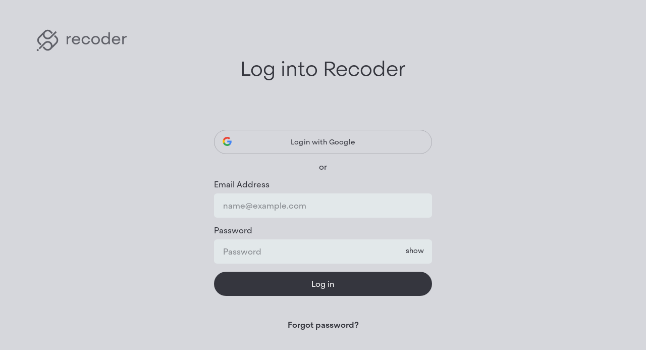

--- FILE ---
content_type: text/html; charset=utf-8
request_url: https://coeuraj-production.herokuapp.com/
body_size: 2375
content:
<!DOCTYPE html>
<html lang="en-US">
  <head>
    <title>CoeurajWeb</title>
    <meta name="viewport" content="width=device-width,initial-scale=1">
    <meta name="csrf-param" content="authenticity_token" />
<meta name="csrf-token" content="Px56rsel_DwkwFx6UlEaF-ZyUJcjmumjJtqIRKWa2WHssvGz2S1Cv8AZUoEIgoNTsk81wyKA84n_PBhKEdxjjA" />
    

    <link rel="stylesheet" href="/assets/application-04024382391bb910584145d8113cf35ef376b55d125bb4516cebeb14ce788597.css" media="all" />
    <link rel="stylesheet" href="/packs/css/application-96189fd9.css" media="all" />
    <script src="/packs/js/runtime-7c897a7d202e1582bff8.js" defer="defer"></script>
<script src="/packs/js/869-943ed6662f8cff16357b.js" defer="defer"></script>
<script src="/packs/js/application-e4a77a10fdb731f0d62f.js" defer="defer"></script>
      <!-- Google Tag Manager -->
      <script>(function (w, d, s, l, i) {
          w[l] = w[l] || []; w[l].push({
            'gtm.start':
              new Date().getTime(), event: 'gtm.js'
          }); var f = d.getElementsByTagName(s)[0],
            j = d.createElement(s), dl = l != 'dataLayer' ? '&l=' + l : ''; j.async = true; j.src =
              'https://www.googletagmanager.com/gtm.js?id=' + i + dl; f.parentNode.insertBefore(j, f);
        })(window, document, 'script', 'dataLayer', 'GT-P3J3RXN');</script>
      <!-- End Google Tag Manager -->
    <script src="https://cdn.jsdelivr.net/npm/axios/dist/axios.min.js"></script>
    <script>
      (function () {
        const fetchEnvVars = async () => {
          try {
            const response = await axios.get(
              "/api/v1/env_vars",
              {
                headers: {
                  AllowOrigin: window.location.host,
                },
              },
            );
            window.env = {
              vars: response?.data?.env_vars,
            };

            return response?.data?.env_vars;
          } catch (error) {
            console.error(error);
          }
        };
        fetchEnvVars();
      })();
    </script>
  </head>

  <body>
      <!-- Google Tag Manager (noscript) -->
      <noscript><iframe src="https://www.googletagmanager.com/ns.html?id=GT-P3J3RXN" height="0" width="0"
          style="display:none;visibility:hidden"></iframe></noscript>
      <!-- End Google Tag Manager (noscript) -->
    
  </body>

</html>

--- FILE ---
content_type: text/css
request_url: https://coeuraj-production.herokuapp.com/packs/css/application-96189fd9.css
body_size: 16753
content:
@font-face{font-family:Steradian;font-weight:400;src:url(/packs/static/Steradian-Rg-6a030d65a6f1d1ec4a40.otf) format("opentype")}@font-face{font-family:Steradian;font-style:italic;font-weight:400;src:url(/packs/static/Steradian-RgIt-662620e86d531fd2bd9b.otf) format("opentype")}@font-face{font-family:Steradian;font-weight:500 900;src:url(/packs/static/Steradian-Md-c434af033ee5c4729154.otf) format("opentype")}@font-face{font-family:Steradian;font-style:italic;font-weight:500 900;src:url(/packs/static/Steradian-MdIt-dcda0ff04324b6335390.otf) format("opentype")}@font-face{font-family:Steradian;font-weight:300;src:url(/packs/static/Steradian-Lt-c47291cc56d9f84bd99f.otf) format("opentype")}@font-face{font-family:Steradian;font-style:italic;font-weight:300;src:url(/packs/static/Steradian-LtIt-27722821ccd9ee371513.otf) format("opentype")}@font-face{font-family:Steradian;font-weight:100 200;src:url(/packs/static/Steradian-XLt-3ed08c05534d72a809e6.otf) format("opentype")}@font-face{font-family:Steradian;font-style:italic;font-weight:100 200;src:url(/packs/static/Steradian-XLtIt-e81c6b73e05154e061ce.otf) format("opentype")}.project-gradient-bg{background:radial-gradient(187.63% 187.63% at 50% 183%,#927777 0,#e2e8ea 78.65%),#f2f4f4}.temp-check-gradient-bg{background:linear-gradient(180deg,#b2eee3,#ffecec)}.pulse-check-average-gradient-bg{background:linear-gradient(90deg,#e34b4b,#0fb356)}body,html{-webkit-font-smoothing:antialiased;-moz-osx-font-smoothing:antialiased}.file-uploader{align-items:center;background:rgba(95,99,104,.05);border:2px dashed #e5e8ea!important;border-radius:6px;display:flex;flex-direction:column;gap:16px;height:120px!important;justify-content:center;margin-bottom:1.5rem;max-width:608px!important;padding:8px}.word-break-word{word-break:break-word}
/* ! tailwindcss v3.2.4 | MIT License | https://tailwindcss.com */*,:after,:before{border:0 solid #e5e7eb;box-sizing:border-box}:after,:before{--tw-content:""}html{-webkit-text-size-adjust:100%;font-feature-settings:normal;font-family:Steradian,serif,ui-sans-serif,system-ui,-apple-system,BlinkMacSystemFont,Segoe UI,Roboto,Helvetica Neue,Arial,Noto Sans,sans-serif,Apple Color Emoji,Segoe UI Emoji,Segoe UI Symbol,Noto Color Emoji;line-height:1.5;-moz-tab-size:4;-o-tab-size:4;tab-size:4}body{line-height:inherit;margin:0}hr{border-top-width:1px;color:inherit;height:0}abbr:where([title]){-webkit-text-decoration:underline dotted;text-decoration:underline dotted}h1,h2,h3,h4,h5,h6{font-size:inherit;font-weight:inherit}a{color:inherit;text-decoration:inherit}b,strong{font-weight:bolder}code,kbd,pre,samp{font-family:ui-monospace,SFMono-Regular,Menlo,Monaco,Consolas,Liberation Mono,Courier New,monospace;font-size:1em}small{font-size:80%}sub,sup{font-size:75%;line-height:0;position:relative;vertical-align:baseline}sub{bottom:-.25em}sup{top:-.5em}table{border-collapse:collapse;border-color:inherit;text-indent:0}button,input,optgroup,select,textarea{color:inherit;font-family:inherit;font-size:100%;font-weight:inherit;line-height:inherit;margin:0;padding:0}button,select{text-transform:none}[type=button],[type=reset],[type=submit],button{-webkit-appearance:button;background-color:transparent;background-image:none}:-moz-focusring{outline:auto}:-moz-ui-invalid{box-shadow:none}progress{vertical-align:baseline}::-webkit-inner-spin-button,::-webkit-outer-spin-button{height:auto}[type=search]{-webkit-appearance:textfield;outline-offset:-2px}::-webkit-search-decoration{-webkit-appearance:none}::-webkit-file-upload-button{-webkit-appearance:button;font:inherit}summary{display:list-item}blockquote,dd,dl,figure,h1,h2,h3,h4,h5,h6,hr,p,pre{margin:0}fieldset{margin:0}fieldset,legend{padding:0}menu,ol,ul{list-style:none;margin:0;padding:0}textarea{resize:vertical}input::-moz-placeholder,textarea::-moz-placeholder{color:#9ca3af;opacity:1}input::placeholder,textarea::placeholder{color:#9ca3af;opacity:1}[role=button],button{cursor:pointer}:disabled{cursor:default}audio,canvas,embed,iframe,img,object,svg,video{display:block;vertical-align:middle}img,video{height:auto;max-width:100%}[hidden]{display:none}.Memberscrollbar{overflow-y:auto;scrollbar-color:#37d9bd #37d9bd;scrollbar-width:thin}.Memberscrollbar::-webkit-scrollbar{height:.5px;width:3px}.Memberscrollbar::-webkit-scrollbar-thumb{background-color:#37d9bd}.Memberscrollbar::-webkit-scrollbar-track-piece{background-color:#a5f3fc}.Sidebarscrollbar::-webkit-scrollbar{height:4px;width:4px}.Sidebarscrollbar::-webkit-scrollbar-thumb{background-color:#7f8489}.TeamMemberscrollbar{overflow-y:auto;scrollbar-color:#e5e8ea;scrollbar-width:8px}.TeamMemberscrollbar::-webkit-scrollbar{height:.5px;width:8px}.TeamMemberscrollbar::-webkit-scrollbar-thumb{background-color:#c0c5c9}*,:after,:before{--tw-border-spacing-x:0;--tw-border-spacing-y:0;--tw-translate-x:0;--tw-translate-y:0;--tw-rotate:0;--tw-skew-x:0;--tw-skew-y:0;--tw-scale-x:1;--tw-scale-y:1;--tw-pan-x: ;--tw-pan-y: ;--tw-pinch-zoom: ;--tw-scroll-snap-strictness:proximity;--tw-ordinal: ;--tw-slashed-zero: ;--tw-numeric-figure: ;--tw-numeric-spacing: ;--tw-numeric-fraction: ;--tw-ring-inset: ;--tw-ring-offset-width:0px;--tw-ring-offset-color:#fff;--tw-ring-color:rgba(59,130,246,.5);--tw-ring-offset-shadow:0 0 #0000;--tw-ring-shadow:0 0 #0000;--tw-shadow:0 0 #0000;--tw-shadow-colored:0 0 #0000;--tw-blur: ;--tw-brightness: ;--tw-contrast: ;--tw-grayscale: ;--tw-hue-rotate: ;--tw-invert: ;--tw-saturate: ;--tw-sepia: ;--tw-drop-shadow: ;--tw-backdrop-blur: ;--tw-backdrop-brightness: ;--tw-backdrop-contrast: ;--tw-backdrop-grayscale: ;--tw-backdrop-hue-rotate: ;--tw-backdrop-invert: ;--tw-backdrop-opacity: ;--tw-backdrop-saturate: ;--tw-backdrop-sepia: }::backdrop{--tw-border-spacing-x:0;--tw-border-spacing-y:0;--tw-translate-x:0;--tw-translate-y:0;--tw-rotate:0;--tw-skew-x:0;--tw-skew-y:0;--tw-scale-x:1;--tw-scale-y:1;--tw-pan-x: ;--tw-pan-y: ;--tw-pinch-zoom: ;--tw-scroll-snap-strictness:proximity;--tw-ordinal: ;--tw-slashed-zero: ;--tw-numeric-figure: ;--tw-numeric-spacing: ;--tw-numeric-fraction: ;--tw-ring-inset: ;--tw-ring-offset-width:0px;--tw-ring-offset-color:#fff;--tw-ring-color:rgba(59,130,246,.5);--tw-ring-offset-shadow:0 0 #0000;--tw-ring-shadow:0 0 #0000;--tw-shadow:0 0 #0000;--tw-shadow-colored:0 0 #0000;--tw-blur: ;--tw-brightness: ;--tw-contrast: ;--tw-grayscale: ;--tw-hue-rotate: ;--tw-invert: ;--tw-saturate: ;--tw-sepia: ;--tw-drop-shadow: ;--tw-backdrop-blur: ;--tw-backdrop-brightness: ;--tw-backdrop-contrast: ;--tw-backdrop-grayscale: ;--tw-backdrop-hue-rotate: ;--tw-backdrop-invert: ;--tw-backdrop-opacity: ;--tw-backdrop-saturate: ;--tw-backdrop-sepia: }.container{width:100%}.\!container{width:100%!important}@media (min-width:640px){.container{max-width:640px}.\!container{max-width:640px!important}}@media (min-width:768px){.container{max-width:768px}.\!container{max-width:768px!important}}@media (min-width:1024px){.container{max-width:1024px}.\!container{max-width:1024px!important}}@media (min-width:1280px){.container{max-width:1280px}.\!container{max-width:1280px!important}}@media (min-width:1536px){.container{max-width:1536px}.\!container{max-width:1536px!important}}.pointer-events-none{pointer-events:none}.pointer-events-auto{pointer-events:auto}.visible{visibility:visible}.invisible{visibility:hidden}.collapse{visibility:collapse}.static{position:static}.fixed{position:fixed}.absolute{position:absolute}.relative{position:relative}.inset-0{bottom:0;top:0}.inset-0,.inset-x-0{left:0;right:0}.inset-y-0{bottom:0;top:0}.top-4{top:1rem}.right-4{right:1rem}.top-8{top:2rem}.left-10{left:2.5rem}.right-20{right:5rem}.top-10{top:2.5rem}.top-0{top:0}.left-2{left:.5rem}.left-20{left:5rem}.bottom-52{bottom:13rem}.-bottom-5{bottom:-1.25rem}.right-2{right:.5rem}.right-0{right:0}.top-1\/2{top:50%}.left-1\/2{left:50%}.bottom-10{bottom:2.5rem}.right-8{right:2rem}.-right-full{right:-100%}.top-12{top:3rem}.right-10{right:2.5rem}.-bottom-11{bottom:-2.75rem}.bottom-5{bottom:1.25rem}.left-8{left:2rem}.bottom-16{bottom:4rem}.top-18{top:4.5rem}.left-0{left:0}.bottom-0{bottom:0}.top-3{top:.75rem}.top-0\.5{top:.125rem}.top-2{top:.5rem}.top-1\.5{top:.375rem}.top-1{top:.25rem}.left-\[7px\]{left:7px}.top-\[13px\]{top:13px}.top-\[6px\]{top:6px}.right-3{right:.75rem}.bottom-2\.5{bottom:.625rem}.bottom-2{bottom:.5rem}.left-3{left:.75rem}.right-5{right:1.25rem}.top-20{top:5rem}.bottom-\[-10px\]{bottom:-10px}.-right-6{right:-1.5rem}.top-6{top:1.5rem}.left-6{left:1.5rem}.left-14{left:3.5rem}.bottom-6{bottom:1.5rem}.-bottom-\[4\.5rem\]{bottom:-4.5rem}.top-\[2px\]{top:2px}.bottom-4{bottom:1rem}.-bottom-22{bottom:-5.5rem}.top-full{top:100%}.-right-2{right:-.5rem}.-top-\[-15px\]{top:15px}.right-\[40px\]{right:40px}.top-\[40px\]{top:40px}.-top-2{top:-.5rem}.top-\[188px\]{top:188px}.left-4{left:1rem}.-bottom-44{bottom:-11rem}.right-\[30\%\]{right:30%}.-bottom-4{bottom:-1rem}.right-1\/4{right:25%}.bottom-\[8\%\]{bottom:8%}.-top-20{top:-5rem}.-top-\[5\.5px\]{top:-5.5px}.right-6{right:1.5rem}.left-1{left:.25rem}.-left-full{left:-100%}.top-0\.75{top:.1875rem}.top-\[-20\%\]{top:-20%}.right-\[-15\%\]{right:-15%}.top-\[3px\]{top:3px}.-right-1{right:-.25rem}.bottom-40{bottom:10rem}.-top-\[3px\]{top:-3px}.-top-\[12px\]{top:-12px}.-left-4{left:-1rem}.-top-\[2px\]{top:-2px}.right-\[2px\]{right:2px}.bottom-18{bottom:4.5rem}.-top-\[14px\]{top:-14px}.bottom-full{bottom:100%}.isolate{isolation:isolate}.z-0{z-index:0}.z-10{z-index:10}.z-20{z-index:20}.z-30{z-index:30}.z-40{z-index:40}.z-50{z-index:50}.z-\[1\]{z-index:1}.z-\[2\]{z-index:2}.-z-10{z-index:-10}.z-\[3\]{z-index:3}.z-\[60\]{z-index:60}.z-\[0\]{z-index:0}.z-\[22\]{z-index:22}.m-auto{margin:auto}.m-2{margin:.5rem}.m-8{margin:2rem}.\!m-auto{margin:auto!important}.m-4{margin:1rem}.-m-10{margin:-2.5rem}.my-4{margin-bottom:1rem;margin-top:1rem}.my-10{margin-bottom:2.5rem;margin-top:2.5rem}.mx-\[16px\]{margin-left:16px;margin-right:16px}.-my-3{margin-bottom:-.75rem;margin-top:-.75rem}.mx-4{margin-left:1rem;margin-right:1rem}.mx-2{margin-left:.5rem;margin-right:.5rem}.mx-\[15px\]{margin-left:15px;margin-right:15px}.my-2{margin-bottom:.5rem;margin-top:.5rem}.-mx-7{margin-left:-1.75rem;margin-right:-1.75rem}.my-1{margin-bottom:.25rem;margin-top:.25rem}.mx-auto{margin-left:auto;margin-right:auto}.mx-1{margin-left:.25rem;margin-right:.25rem}.my-6{margin-bottom:1.5rem;margin-top:1.5rem}.mx-0{margin-left:0;margin-right:0}.my-auto{margin-bottom:auto;margin-top:auto}.my-16{margin-bottom:4rem;margin-top:4rem}.mx-8{margin-left:2rem;margin-right:2rem}.mx-6{margin-left:1.5rem;margin-right:1.5rem}.mx-5{margin-left:1.25rem;margin-right:1.25rem}.mb-2{margin-bottom:.5rem}.mt-32{margin-top:8rem}.mt-6{margin-top:1.5rem}.mt-4{margin-top:1rem}.ml-4{margin-left:1rem}.mt-18{margin-top:4.5rem}.ml-14{margin-left:3.5rem}.mt-14{margin-top:3.5rem}.mb-12{margin-bottom:3rem}.mt-28{margin-top:7rem}.mt-12{margin-top:3rem}.mt-10{margin-top:2.5rem}.mr-4{margin-right:1rem}.mt-36{margin-top:9rem}.mb-6{margin-bottom:1.5rem}.mb-3{margin-bottom:.75rem}.mb-4{margin-bottom:1rem}.\!ml-6{margin-left:1.5rem!important}.ml-5{margin-left:1.25rem}.mb-10{margin-bottom:2.5rem}.\!ml-1{margin-left:.25rem!important}.mb-8{margin-bottom:2rem}.\!mb-16{margin-bottom:4rem!important}.mb-30{margin-bottom:7.5rem}.mt-2{margin-top:.5rem}.mb-20{margin-bottom:5rem}.mt-20{margin-top:5rem}.mb-14{margin-bottom:3.5rem}.mt-\[16px\]{margin-top:16px}.mt-\[64px\]{margin-top:64px}.mt-8{margin-top:2rem}.mb-11{margin-bottom:2.75rem}.ml-26{margin-left:6.625rem}.ml-2{margin-left:.5rem}.mb-5{margin-bottom:1.25rem}.ml-1{margin-left:.25rem}.mt-1{margin-top:.25rem}.mb-\[6px\]{margin-bottom:6px}.mb-1{margin-bottom:.25rem}.mr-3{margin-right:.75rem}.-mb-6{margin-bottom:-1.5rem}.mr-6{margin-right:1.5rem}.mr-1{margin-right:.25rem}.mt-16{margin-top:4rem}.mb-0\.5{margin-bottom:.125rem}.mb-0{margin-bottom:0}.-mr-6{margin-right:-1.5rem}.mr-0{margin-right:0}.mr-2{margin-right:.5rem}.mt-\[0\.5px\]{margin-top:.5px}.\!ml-2{margin-left:.5rem!important}.\!mb-2{margin-bottom:.5rem!important}.-ml-8{margin-left:-2rem}.\!ml-\[-8px\]{margin-left:-8px!important}.mt-\[10px\]{margin-top:10px}.mb-\[10px\]{margin-bottom:10px}.mb-\[20px\]{margin-bottom:20px}.mr-1\.5{margin-right:.375rem}.mt-1\.5{margin-top:.375rem}.mr-2\.5{margin-right:.625rem}.\!mt-1{margin-top:.25rem!important}.mt-\[-4px\]{margin-top:-4px}.mt-\[-8px\]{margin-top:-8px}.mt-3\.5{margin-top:.875rem}.mt-3{margin-top:.75rem}.mb-\[40px\]{margin-bottom:40px}.\!mt-4{margin-top:1rem!important}.-ml-2{margin-left:-.5rem}.\!ml-4{margin-left:1rem!important}.-ml-1{margin-left:-.25rem}.mr-5{margin-right:1.25rem}.\!mt-0{margin-top:0!important}.mt-\[-64px\]{margin-top:-64px}.\!mt-20{margin-top:5rem!important}.mt-0\.5{margin-top:.125rem}.mt-0{margin-top:0}.mb-9{margin-bottom:2.25rem}.-mt-20{margin-top:-5rem}.mb-24{margin-bottom:6rem}.mt-\[4px\]{margin-top:4px}.mt-\[30px\]{margin-top:30px}.mr-8{margin-right:2rem}.mb-72{margin-bottom:18rem}.mt-22{margin-top:5.5rem}.-ml-6{margin-left:-1.5rem}.mt-7{margin-top:1.75rem}.ml-6{margin-left:1.5rem}.mr-16{margin-right:4rem}.ml-24{margin-left:6rem}.mb-36{margin-bottom:9rem}.ml-auto{margin-left:auto}.ml-10{margin-left:2.5rem}.mb-16{margin-bottom:4rem}.mb-22{margin-bottom:5.5rem}.\!mt-12{margin-top:3rem!important}.mb-\[16px\]{margin-bottom:16px}.\!mt-22{margin-top:5.5rem!important}.mt-\[-10px\]{margin-top:-10px}.\!ml-3{margin-left:.75rem!important}.\!ml-auto{margin-left:auto!important}.\!mr-4{margin-right:1rem!important}.-mt-\[0\.15rem\]{margin-top:-.15rem}.\!mt-6{margin-top:1.5rem!important}.\!mt-8{margin-top:2rem!important}.mt-40{margin-top:10rem}.\!mb-14{margin-bottom:3.5rem!important}.ml-3{margin-left:.75rem}.mt-\[2px\]{margin-top:2px}.mt-\[32px\]{margin-top:32px}.\!mt-3{margin-top:.75rem!important}.\!mr-1{margin-right:.25rem!important}.-mb-1{margin-bottom:-.25rem}.mr-\[25\%\]{margin-right:25%}.mt-\[14px\]{margin-top:14px}.ml-0{margin-left:0}.mr-auto{margin-right:auto}.mr-9{margin-right:2.25rem}.mt-auto{margin-top:auto}.mb-auto{margin-bottom:auto}.mr-18{margin-right:4.5rem}.mb-\[-1px\]{margin-bottom:-1px}.mb-\[32px\]{margin-bottom:32px}.mb-\[25px\]{margin-bottom:25px}.\!mr-2{margin-right:.5rem!important}.\!mb-\[24px\]{margin-bottom:24px!important}.\!mb-\[32px\]{margin-bottom:32px!important}.\!mb-\[8px\]{margin-bottom:8px!important}.\!mb-\[12px\]{margin-bottom:12px!important}.ml-8{margin-left:2rem}.\!mb-0{margin-bottom:0!important}.ml-9{margin-left:2.25rem}.mt-px{margin-top:1px}.\!mt-\[1px\]{margin-top:1px!important}.-mr-8{margin-right:-2rem}.mt-\[80px\]{margin-top:80px}.mt-\[44px\]{margin-top:44px}.mt-\[8px\]{margin-top:8px}.mt-\[48px\]{margin-top:48px}.ml-18{margin-left:4.5rem}.mr-12{margin-right:3rem}.ml-\[65px\]{margin-left:65px}.\!mb-12{margin-bottom:3rem!important}.\!mb-32{margin-bottom:8rem!important}.mr-14{margin-right:3.5rem}.ml-px{margin-left:1px}.mt-5{margin-top:1.25rem}.-mb-3{margin-bottom:-.75rem}.-mt-3{margin-top:-.75rem}.box-border{box-sizing:border-box}.box-content{box-sizing:content-box}.block{display:block}.\!block{display:block!important}.inline-block{display:inline-block}.\!inline-block{display:inline-block!important}.inline{display:inline}.\!inline{display:inline!important}.flex{display:flex}.inline-flex{display:inline-flex}.table{display:table}.grid{display:grid}.contents{display:contents}.hidden{display:none}.h-full{height:100%}.h-\[372px\]{height:372px}.h-16{height:4rem}.\!h-\[31px\]{height:31px!important}.\!h-6{height:1.5rem!important}.h-12{height:3rem}.h-\[592px\]{height:592px}.h-\[90\%\]{height:90%}.h-14{height:3.5rem}.h-\[100\%\]{height:100%}.h-\[50\%\]{height:50%}.h-\[60px\]{height:60px}.h-\[200px\]{height:200px}.h-\[49px\]{height:49px}.\!h-\[82px\]{height:82px!important}.h-\[757px\]{height:757px}.h-6{height:1.5rem}.h-\[calc\(100vh-9rem\)\]{height:calc(100vh - 9rem)}.h-\[339px\]{height:339px}.h-8{height:2rem}.h-\[436px\]{height:436px}.h-\[100px\]{height:100px}.h-\[490px\]{height:490px}.h-\[280px\]{height:280px}.h-\[190px\]{height:190px}.h-10{height:2.5rem}.h-5{height:1.25rem}.h-px{height:1px}.h-2\/3{height:66.666667%}.\!h-\[68px\]{height:68px!important}.h-\[104px\]{height:104px}.h-auto{height:auto}.h-5\/6{height:83.333333%}.h-\[41px\]{height:41px}.h-\[354px\]{height:354px}.\!h-8{height:2rem!important}.h-\[120px\]{height:120px}.h-\[20px\]{height:20px}.h-\[58px\]{height:58px}.h-1\/2{height:50%}.h-\[56px\]{height:56px}.\!h-30{height:7.5rem!important}.h-\[26px\]{height:26px}.h-20{height:5rem}.h-\[2px\]{height:2px}.h-1{height:.25rem}.h-0{height:0}.h-108{height:27rem}.h-2\.5{height:.625rem}.h-2{height:.5rem}.h-3{height:.75rem}.h-\[44px\]{height:44px}.h-\[40px\]{height:40px}.h-\[431px\]{height:431px}.h-screen{height:100vh}.h-\[calc\(100vh-80px\)\]{height:calc(100vh - 80px)}.h-9{height:2.25rem}.h-22{height:5.5rem}.h-18{height:4.5rem}.h-\[calc\(100vh-12rem\)\]{height:calc(100vh - 12rem)}.h-\[3px\]{height:3px}.h-\[248px\]{height:248px}.h-72{height:18rem}.h-\[calc\(100vh-18rem\)\]{height:calc(100vh - 18rem)}.h-\[645px\]{height:645px}.h-\[140px\]{height:140px}.h-\[96px\]{height:96px}.h-\[590px\]{height:590px}.h-\[440px\]{height:440px}.h-96{height:24rem}.h-4{height:1rem}.h-\[88px\]{height:88px}.h-\[713px\]{height:713px}.h-\[6px\]{height:6px}.h-\[calc\(100vh-160px\)\]{height:calc(100vh - 160px)}.h-\[38px\]{height:38px}.h-\[calc\(100vh-119px\)\]{height:calc(100vh - 119px)}.h-\[646px\]{height:646px}.h-\[24px\]{height:24px}.h-\[193px\]{height:193px}.h-30{height:7.5rem}.h-\[calc\(100vh-100px\)\]{height:calc(100vh - 100px)}.h-\[55vh\]{height:55vh}.h-\[595px\]{height:595px}.h-\[90vh\]{height:90vh}.h-4\.5{height:1.125rem}.h-11{height:2.75rem}.h-\[52px\]{height:52px}.h-\[10px\]{height:10px}.h-\[16px\]{height:16px}.h-\[30px\]{height:30px}.h-\[693px\]{height:693px}.h-min{height:-moz-min-content;height:min-content}.h-\[304px\]{height:304px}.h-\[15px\]{height:15px}.h-\[48px\]{height:48px}.h-\[194px\]{height:194px}.h-32{height:8rem}.h-\[12px\]{height:12px}.h-\[64px\]{height:64px}.h-\[220px\]{height:220px}.h-24{height:6rem}.h-\[260px\]{height:260px}.h-\[150px\]{height:150px}.h-\[32px\]{height:32px}.h-fit{height:-moz-fit-content;height:fit-content}.h-\[calc\(100\%-88px\)\]{height:calc(100% - 88px)}.h-\[72px\]{height:72px}.h-\[5px\]{height:5px}.h-\[4px\]{height:4px}.h-\[34px\]{height:34px}.max-h-\[200px\]{max-height:200px}.max-h-\[300px\]{max-height:300px}.max-h-\[230px\]{max-height:230px}.max-h-\[409px\]{max-height:409px}.max-h-\[522px\]{max-height:522px}.max-h-12{max-height:3rem}.max-h-40{max-height:10rem}.max-h-72{max-height:18rem}.max-h-\[520px\]{max-height:520px}.max-h-48{max-height:12rem}.max-h-60{max-height:15rem}.max-h-80{max-height:20rem}.max-h-\[600px\]{max-height:600px}.max-h-screen{max-height:100vh}.max-h-\[calc\(100\%-177px\)\]{max-height:calc(100% - 177px)}.max-h-full{max-height:100%}.max-h-\[calc\(100vh-119px\)\]{max-height:calc(100vh - 119px)}.max-h-\[144px\]{max-height:144px}.max-h-\[260px\]{max-height:260px}.max-h-10{max-height:2.5rem}.max-h-\[80px\]{max-height:80px}.max-h-\[420px\]{max-height:420px}.max-h-\[416px\]{max-height:416px}.max-h-0{max-height:0}.max-h-112{max-height:38rem}.max-h-\[60\%\]{max-height:60%}.max-h-\[60vh\]{max-height:60vh}.max-h-\[98\%\]{max-height:98%}.min-h-screen{min-height:100vh}.min-h-\[66px\]{min-height:66px}.min-h-\[48px\]{min-height:48px}.min-h-\[104px\]{min-height:104px}.min-h-\[320px\]{min-height:320px}.min-h-\[240px\]{min-height:240px}.min-h-\[64px\]{min-height:64px}.min-h-\[calc\(100vh-20rem\)\]{min-height:calc(100vh - 20rem)}.min-h-\[40px\]{min-height:40px}.min-h-\[150px\]{min-height:150px}.min-h-\[75px\]{min-height:75px}.min-h-\[248px\]{min-height:248px}.min-h-\[160px\]{min-height:160px}.min-h-\[80px\]{min-height:80px}.min-h-\[200px\]{min-height:200px}.w-full{width:100%}.w-1\/2{width:50%}.w-\[55\%\]{width:55%}.w-\[40\%\]{width:40%}.w-\[544px\]{width:544px}.w-\[340px\]{width:340px}.\!w-\[34px\]{width:34px!important}.\!w-\[270px\]{width:270px!important}.w-\[370px\]{width:370px}.w-\[300px\]{width:300px}.w-\[450px\]{width:450px}.w-\[346px\]{width:346px}.w-\[386px\]{width:386px}.w-\[49px\]{width:49px}.\!w-\[300px\]{width:300px!important}.w-\[1216px\]{width:1216px}.w-\[500px\]{width:500px}.w-\[900px\]{width:900px}.w-6{width:1.5rem}.w-\[408px\]{width:408px}.w-\[418px\]{width:418px}.w-\[28rem\]{width:28rem}.w-\[275px\]{width:275px}.w-\[326px\]{width:326px}.\!w-full{width:100%!important}.w-64{width:16rem}.w-\[148px\]{width:148px}.w-\[200px\]{width:200px}.w-8{width:2rem}.w-5{width:1.25rem}.w-60{width:15rem}.w-10{width:2.5rem}.w-\[100\%\]{width:100%}.w-3\/6{width:50%}.w-\[104px\]{width:104px}.w-72{width:18rem}.w-80{width:20rem}.\!w-6{width:1.5rem!important}.\!w-8{width:2rem!important}.w-\[120px\]{width:120px}.w-12{width:3rem}.w-40{width:10rem}.w-\[20px\]{width:20px}.w-\[58px\]{width:58px}.w-\[56px\]{width:56px}.w-\[560px\]{width:560px}.w-\[26px\]{width:26px}.w-min{width:-moz-min-content;width:min-content}.w-\[75px\]{width:75px}.w-\[10\%\]{width:10%}.w-\[640px\]{width:640px}.w-0{width:0}.w-2\.5{width:.625rem}.w-2{width:.5rem}.w-3{width:.75rem}.w-\[592px\]{width:592px}.w-\[44px\]{width:44px}.w-\[40px\]{width:40px}.w-44{width:11rem}.w-auto{width:auto}.w-18{width:4.5rem}.w-\[680px\]{width:680px}.w-\[494px\]{width:494px}.w-\[96\%\]{width:96%}.w-\[32rem\]{width:32rem}.w-108{width:27rem}.w-\[288px\]{width:288px}.w-\[27rem\]{width:27rem}.w-\[634px\]{width:634px}.w-\[440px\]{width:440px}.w-3\/5{width:60%}.w-2\/5{width:40%}.w-\[3px\]{width:3px}.w-\[568px\]{width:568px}.w-\[80\%\]{width:80%}.w-\[720px\]{width:720px}.w-1\/3{width:33.333333%}.w-\[72px\]{width:72px}.w-20{width:5rem}.w-\[392px\]{width:392px}.w-\[571px\]{width:571px}.w-32{width:8rem}.w-fit{width:-moz-fit-content;width:fit-content}.w-52{width:13rem}.w-24{width:6rem}.w-4{width:1rem}.w-\[660px\]{width:660px}.w-\[88px\]{width:88px}.w-\[616px\]{width:616px}.w-\[110px\]{width:110px}.w-8\/12{width:66.666667%}.w-28{width:7rem}.w-7\/12{width:58.333333%}.w-\[115px\]{width:115px}.w-\[183px\]{width:183px}.w-3\/4{width:75%}.w-1\/5{width:20%}.w-2\/3{width:66.666667%}.w-170{width:42.5rem}.w-\[92\%\]{width:92%}.w-\[calc\(33\%-24px\)\]{width:calc(33% - 24px)}.w-\[24px\]{width:24px}.w-4\/5{width:80%}.w-\[320px\]{width:320px}.w-\[41vw\]{width:41vw}.w-1{width:.25rem}.w-\[296px\]{width:296px}.w-4\.5{width:1.125rem}.w-\[343px\]{width:343px}.w-11{width:2.75rem}.w-\[137px\]{width:137px}.w-\[61px\]{width:61px}.w-\[133px\]{width:133px}.w-\[57px\]{width:57px}.w-\[153px\]{width:153px}.w-\[179px\]{width:179px}.w-\[189px\]{width:189px}.w-\[81px\]{width:81px}.w-\[199px\]{width:199px}.w-\[9\.58px\]{width:9.58px}.w-\[350px\]{width:350px}.w-\[270px\]{width:270px}.w-\[10px\]{width:10px}.w-\[calc\(50\%-8px\)\]{width:calc(50% - 8px)}.w-\[850px\]{width:850px}.w-1\/4{width:25%}.w-\[432px\]{width:432px}.w-\[80px\]{width:80px}.w-\[62px\]{width:62px}.w-\[16px\]{width:16px}.w-7{width:1.75rem}.w-16{width:4rem}.w-\[276px\]{width:276px}.w-\[400px\]{width:400px}.w-112{width:38rem}.w-\[1248px\]{width:1248px}.w-120{width:30rem}.w-max{width:-moz-max-content;width:max-content}.w-\[608px\]{width:608px}.\!w-5\/6{width:83.333333%!important}.\!w-1\/4{width:25%!important}.w-\[86px\]{width:86px}.w-\[32px\]{width:32px}.w-\[940px\]{width:940px}.w-\[48px\]{width:48px}.w-\[50\%\]{width:50%}.w-11\/12{width:91.666667%}.w-\[105px\]{width:105px}.w-\[auto\]{width:auto}.w-235{width:60rem}.w-\[269px\]{width:269px}.w-\[332px\]{width:332px}.w-\[47px\]{width:47px}.w-\[70px\]{width:70px}.w-\[542px\]{width:542px}.w-\[347px\]{width:347px}.w-\[1px\]{width:1px}.w-0\.5{width:.125rem}.w-\[5px\]{width:5px}.w-\[380px\]{width:380px}.w-\[34px\]{width:34px}.w-\[280px\]{width:280px}.w-\[190px\]{width:190px}.min-w-\[48px\]{min-width:48px}.min-w-\[32px\]{min-width:32px}.min-w-\[90px\]{min-width:90px}.min-w-fit{min-width:-moz-fit-content;min-width:fit-content}.min-w-\[432px\]{min-width:432px}.min-w-\[469px\]{min-width:469px}.min-w-\[430px\]{min-width:430px}.min-w-\[230px\]{min-width:230px}.min-w-\[392px\]{min-width:392px}.min-w-\[280px\]{min-width:280px}.min-w-min{min-width:-moz-min-content;min-width:min-content}.min-w-\[800px\]{min-width:800px}.min-w-\[275px\]{min-width:275px}.min-w-\[389px\]{min-width:389px}.min-w-\[147px\]{min-width:147px}.min-w-\[288px\]{min-width:288px}.min-w-\[86px\]{min-width:86px}.max-w-\[500px\]{max-width:500px}.max-w-\[550px\]{max-width:550px}.max-w-full{max-width:100%}.max-w-\[544px\]{max-width:544px}.max-w-sm{max-width:24rem}.max-w-\[640px\]{max-width:640px}.max-w-md{max-width:28rem}.max-w-4xl{max-width:56rem}.max-w-\[448px\]{max-width:448px}.max-w-\[347px\]{max-width:347px}.max-w-\[317px\]{max-width:317px}.max-w-\[185px\]{max-width:185px}.max-w-\[250px\]{max-width:250px}.max-w-\[350px\]{max-width:350px}.max-w-\[850px\]{max-width:850px}.max-w-lg{max-width:32rem}.max-w-\[400px\]{max-width:400px}.max-w-xs{max-width:20rem}.max-w-\[420px\]{max-width:420px}.max-w-\[424px\]{max-width:424px}.max-w-3xl{max-width:48rem}.max-w-\[168px\]{max-width:168px}.max-w-\[12px\]{max-width:12px}.max-w-\[369px\]{max-width:369px}.flex-1{flex:1 1}.flex-shrink-0,.shrink-0{flex-shrink:0}.flex-grow{flex-grow:1}.grow-0{flex-grow:0}.grow{flex-grow:1}.basis-70{flex-basis:17.5rem}.basis-16{flex-basis:4rem}.origin-top-right{transform-origin:top right}.origin-bottom-right{transform-origin:bottom right}.translate-y-20{--tw-translate-y:5rem}.translate-x-0,.translate-y-20{transform:translate(var(--tw-translate-x),var(--tw-translate-y)) rotate(var(--tw-rotate)) skewX(var(--tw-skew-x)) skewY(var(--tw-skew-y)) scaleX(var(--tw-scale-x)) scaleY(var(--tw-scale-y))}.translate-x-0{--tw-translate-x:0px}.-translate-x-full{--tw-translate-x:-100%}.-translate-x-0,.-translate-x-full{transform:translate(var(--tw-translate-x),var(--tw-translate-y)) rotate(var(--tw-rotate)) skewX(var(--tw-skew-x)) skewY(var(--tw-skew-y)) scaleX(var(--tw-scale-x)) scaleY(var(--tw-scale-y))}.-translate-x-0{--tw-translate-x:-0px}.-translate-x-\[23rem\]{--tw-translate-x:-23rem}.-translate-x-\[23rem\],.-translate-y-\[28rem\]{transform:translate(var(--tw-translate-x),var(--tw-translate-y)) rotate(var(--tw-rotate)) skewX(var(--tw-skew-x)) skewY(var(--tw-skew-y)) scaleX(var(--tw-scale-x)) scaleY(var(--tw-scale-y))}.-translate-y-\[28rem\]{--tw-translate-y:-28rem}.-translate-x-4{--tw-translate-x:-1rem}.-translate-x-4,.-translate-x-6{transform:translate(var(--tw-translate-x),var(--tw-translate-y)) rotate(var(--tw-rotate)) skewX(var(--tw-skew-x)) skewY(var(--tw-skew-y)) scaleX(var(--tw-scale-x)) scaleY(var(--tw-scale-y))}.-translate-x-6{--tw-translate-x:-1.5rem}.-translate-x-2{--tw-translate-x:-0.5rem}.-translate-x-2,.-translate-y-1\/2{transform:translate(var(--tw-translate-x),var(--tw-translate-y)) rotate(var(--tw-rotate)) skewX(var(--tw-skew-x)) skewY(var(--tw-skew-y)) scaleX(var(--tw-scale-x)) scaleY(var(--tw-scale-y))}.-translate-y-1\/2{--tw-translate-y:-50%}.translate-y-3{--tw-translate-y:0.75rem}.-translate-y-3,.translate-y-3{transform:translate(var(--tw-translate-x),var(--tw-translate-y)) rotate(var(--tw-rotate)) skewX(var(--tw-skew-x)) skewY(var(--tw-skew-y)) scaleX(var(--tw-scale-x)) scaleY(var(--tw-scale-y))}.-translate-y-3{--tw-translate-y:-0.75rem}.translate-x-3{--tw-translate-x:0.75rem}.-translate-x-3,.translate-x-3{transform:translate(var(--tw-translate-x),var(--tw-translate-y)) rotate(var(--tw-rotate)) skewX(var(--tw-skew-x)) skewY(var(--tw-skew-y)) scaleX(var(--tw-scale-x)) scaleY(var(--tw-scale-y))}.-translate-x-3{--tw-translate-x:-0.75rem}.translate-x-\[0\]{--tw-translate-x:0;transform:translate(var(--tw-translate-x),var(--tw-translate-y)) rotate(var(--tw-rotate)) skewX(var(--tw-skew-x)) skewY(var(--tw-skew-y)) scaleX(var(--tw-scale-x)) scaleY(var(--tw-scale-y))}.translate-x-\[100\%\],.translate-x-full{--tw-translate-x:100%}.translate-x-\[100\%\],.translate-x-\[200\%\],.translate-x-full{transform:translate(var(--tw-translate-x),var(--tw-translate-y)) rotate(var(--tw-rotate)) skewX(var(--tw-skew-x)) skewY(var(--tw-skew-y)) scaleX(var(--tw-scale-x)) scaleY(var(--tw-scale-y))}.translate-x-\[200\%\]{--tw-translate-x:200%}.translate-y-1{--tw-translate-y:0.25rem}.-translate-y-full,.translate-y-1{transform:translate(var(--tw-translate-x),var(--tw-translate-y)) rotate(var(--tw-rotate)) skewX(var(--tw-skew-x)) skewY(var(--tw-skew-y)) scaleX(var(--tw-scale-x)) scaleY(var(--tw-scale-y))}.-translate-y-full{--tw-translate-y:-100%}.-translate-y-2{--tw-translate-y:-0.5rem}.-translate-x-2\.5,.-translate-y-2{transform:translate(var(--tw-translate-x),var(--tw-translate-y)) rotate(var(--tw-rotate)) skewX(var(--tw-skew-x)) skewY(var(--tw-skew-y)) scaleX(var(--tw-scale-x)) scaleY(var(--tw-scale-y))}.-translate-x-2\.5{--tw-translate-x:-0.625rem}.-translate-y-1{--tw-translate-y:-0.25rem}.-translate-y-0,.-translate-y-1{transform:translate(var(--tw-translate-x),var(--tw-translate-y)) rotate(var(--tw-rotate)) skewX(var(--tw-skew-x)) skewY(var(--tw-skew-y)) scaleX(var(--tw-scale-x)) scaleY(var(--tw-scale-y))}.-translate-y-0{--tw-translate-y:-0px}.-translate-x-1\/2{--tw-translate-x:-50%}.-translate-x-1\/2,.-translate-x-20{transform:translate(var(--tw-translate-x),var(--tw-translate-y)) rotate(var(--tw-rotate)) skewX(var(--tw-skew-x)) skewY(var(--tw-skew-y)) scaleX(var(--tw-scale-x)) scaleY(var(--tw-scale-y))}.-translate-x-20{--tw-translate-x:-5rem}.translate-y-5{--tw-translate-y:1.25rem}.translate-y-0,.translate-y-5{transform:translate(var(--tw-translate-x),var(--tw-translate-y)) rotate(var(--tw-rotate)) skewX(var(--tw-skew-x)) skewY(var(--tw-skew-y)) scaleX(var(--tw-scale-x)) scaleY(var(--tw-scale-y))}.translate-y-0{--tw-translate-y:0px}.-translate-x-14{--tw-translate-x:-3.5rem}.-translate-x-14,.-translate-y-8{transform:translate(var(--tw-translate-x),var(--tw-translate-y)) rotate(var(--tw-rotate)) skewX(var(--tw-skew-x)) skewY(var(--tw-skew-y)) scaleX(var(--tw-scale-x)) scaleY(var(--tw-scale-y))}.-translate-y-8{--tw-translate-y:-2rem}.-translate-y-10{--tw-translate-y:-2.5rem}.-translate-y-10,.translate-y-full{transform:translate(var(--tw-translate-x),var(--tw-translate-y)) rotate(var(--tw-rotate)) skewX(var(--tw-skew-x)) skewY(var(--tw-skew-y)) scaleX(var(--tw-scale-x)) scaleY(var(--tw-scale-y))}.translate-y-full{--tw-translate-y:100%}.translate-y-18{--tw-translate-y:4.5rem}.-translate-y-\[1px\],.translate-y-18{transform:translate(var(--tw-translate-x),var(--tw-translate-y)) rotate(var(--tw-rotate)) skewX(var(--tw-skew-x)) skewY(var(--tw-skew-y)) scaleX(var(--tw-scale-x)) scaleY(var(--tw-scale-y))}.-translate-y-\[1px\]{--tw-translate-y:-1px}.translate-y-\[5px\]{--tw-translate-y:5px}.rotate-45,.translate-y-\[5px\]{transform:translate(var(--tw-translate-x),var(--tw-translate-y)) rotate(var(--tw-rotate)) skewX(var(--tw-skew-x)) skewY(var(--tw-skew-y)) scaleX(var(--tw-scale-x)) scaleY(var(--tw-scale-y))}.rotate-45{--tw-rotate:45deg}.-rotate-90{--tw-rotate:-90deg}.-rotate-90,.rotate-180{transform:translate(var(--tw-translate-x),var(--tw-translate-y)) rotate(var(--tw-rotate)) skewX(var(--tw-skew-x)) skewY(var(--tw-skew-y)) scaleX(var(--tw-scale-x)) scaleY(var(--tw-scale-y))}.rotate-180{--tw-rotate:180deg}.rotate-90{--tw-rotate:90deg}.rotate-90,.scale-95{transform:translate(var(--tw-translate-x),var(--tw-translate-y)) rotate(var(--tw-rotate)) skewX(var(--tw-skew-x)) skewY(var(--tw-skew-y)) scaleX(var(--tw-scale-x)) scaleY(var(--tw-scale-y))}.scale-95{--tw-scale-x:.95;--tw-scale-y:.95}.scale-100{--tw-scale-x:1;--tw-scale-y:1}.scale-100,.scale-75{transform:translate(var(--tw-translate-x),var(--tw-translate-y)) rotate(var(--tw-rotate)) skewX(var(--tw-skew-x)) skewY(var(--tw-skew-y)) scaleX(var(--tw-scale-x)) scaleY(var(--tw-scale-y))}.scale-75{--tw-scale-x:.75;--tw-scale-y:.75}.scale-0{--tw-scale-x:0;--tw-scale-y:0}.scale-0,.transform{transform:translate(var(--tw-translate-x),var(--tw-translate-y)) rotate(var(--tw-rotate)) skewX(var(--tw-skew-x)) skewY(var(--tw-skew-y)) scaleX(var(--tw-scale-x)) scaleY(var(--tw-scale-y))}@keyframes spin{to{transform:rotate(1turn)}}.animate-spin{animation:spin 1s linear infinite}@keyframes shake{0%{transform:rotate(0deg)}10%{transform:rotate(14deg)}20%{transform:rotate(-8deg)}30%{transform:rotate(14deg)}40%{transform:rotate(-4deg)}50%{transform:rotate(10deg)}60%{transform:rotate(6deg)}80%{transform:rotate(-6deg)}to{transform:rotate(0deg)}}.animate-buzzing-bell{animation:shake 2s linear infinite}@keyframes signal{0%{transform:translateX(0) rotate(0deg) scale(1)}15%{transform:translateX(-50px) rotate(10deg) scale(1.3)}85%{transform:translateX(-50px) rotate(10deg) scale(1.3)}to{transform:translateX(0) rotate(0deg) scale(1)}}.animate-emotional-signal{animation:signal 2s ease-in-out}.cursor-pointer{cursor:pointer}.cursor-not-allowed{cursor:not-allowed}.cursor-text{cursor:text}.cursor-default{cursor:default}.select-none{-webkit-user-select:none;-moz-user-select:none;user-select:none}.resize-none{resize:none}.resize{resize:both}.list-disc{list-style-type:disc}.list-decimal{list-style-type:decimal}.list-none{list-style-type:none}.appearance-none{-webkit-appearance:none;-moz-appearance:none;appearance:none}.grid-cols-2{grid-template-columns:repeat(2,minmax(0,1fr))}.grid-cols-1{grid-template-columns:repeat(1,minmax(0,1fr))}.flex-row{flex-direction:row}.\!flex-row{flex-direction:row!important}.flex-row-reverse{flex-direction:row-reverse}.flex-col{flex-direction:column}.flex-col-reverse{flex-direction:column-reverse}.flex-wrap{flex-wrap:wrap}.content-center{align-content:center}.items-start{align-items:flex-start}.items-end{align-items:flex-end}.items-center{align-items:center}.items-baseline{align-items:baseline}.items-stretch{align-items:stretch}.justify-start{justify-content:flex-start}.justify-end{justify-content:flex-end}.justify-center{justify-content:center}.justify-between{justify-content:space-between}.justify-around{justify-content:space-around}.justify-evenly{justify-content:space-evenly}.gap-4{gap:1rem}.gap-2{gap:.5rem}.gap-3{gap:.75rem}.gap-5{gap:1.25rem}.gap-1{gap:.25rem}.gap-\[17px\]{gap:17px}.gap-\[1px\]{gap:1px}.gap-10{gap:2.5rem}.gap-6{gap:1.5rem}.gap-8{gap:2rem}.gap-1\.5{gap:.375rem}.gap-\[10px\]{gap:10px}.gap-\[8px\]{gap:8px}.gap-3\.5{gap:.875rem}.gap-12{gap:3rem}.gap-22{gap:5.5rem}.gap-30{gap:7.5rem}.gap-28{gap:7rem}.gap-26{gap:6.625rem}.gap-20{gap:5rem}.gap-x-10{-moz-column-gap:2.5rem;column-gap:2.5rem}.gap-y-5{row-gap:1.25rem}.gap-x-16{-moz-column-gap:4rem;column-gap:4rem}.gap-y-8{row-gap:2rem}.space-x-4>:not([hidden])~:not([hidden]){--tw-space-x-reverse:0;margin-left:calc(1rem*(1 - var(--tw-space-x-reverse)));margin-right:calc(1rem*var(--tw-space-x-reverse))}.space-y-0>:not([hidden])~:not([hidden]){--tw-space-y-reverse:0;margin-bottom:calc(0px*var(--tw-space-y-reverse));margin-top:calc(0px*(1 - var(--tw-space-y-reverse)))}.space-y-1>:not([hidden])~:not([hidden]){--tw-space-y-reverse:0;margin-bottom:calc(.25rem*var(--tw-space-y-reverse));margin-top:calc(.25rem*(1 - var(--tw-space-y-reverse)))}.space-y-2>:not([hidden])~:not([hidden]){--tw-space-y-reverse:0;margin-bottom:calc(.5rem*var(--tw-space-y-reverse));margin-top:calc(.5rem*(1 - var(--tw-space-y-reverse)))}.space-y-3>:not([hidden])~:not([hidden]){--tw-space-y-reverse:0;margin-bottom:calc(.75rem*var(--tw-space-y-reverse));margin-top:calc(.75rem*(1 - var(--tw-space-y-reverse)))}.space-y-4>:not([hidden])~:not([hidden]){--tw-space-y-reverse:0;margin-bottom:calc(1rem*var(--tw-space-y-reverse));margin-top:calc(1rem*(1 - var(--tw-space-y-reverse)))}.space-y-5>:not([hidden])~:not([hidden]){--tw-space-y-reverse:0;margin-bottom:calc(1.25rem*var(--tw-space-y-reverse));margin-top:calc(1.25rem*(1 - var(--tw-space-y-reverse)))}.space-y-6>:not([hidden])~:not([hidden]){--tw-space-y-reverse:0;margin-bottom:calc(1.5rem*var(--tw-space-y-reverse));margin-top:calc(1.5rem*(1 - var(--tw-space-y-reverse)))}.space-y-7>:not([hidden])~:not([hidden]){--tw-space-y-reverse:0;margin-bottom:calc(1.75rem*var(--tw-space-y-reverse));margin-top:calc(1.75rem*(1 - var(--tw-space-y-reverse)))}.space-y-8>:not([hidden])~:not([hidden]){--tw-space-y-reverse:0;margin-bottom:calc(2rem*var(--tw-space-y-reverse));margin-top:calc(2rem*(1 - var(--tw-space-y-reverse)))}.space-y-9>:not([hidden])~:not([hidden]){--tw-space-y-reverse:0;margin-bottom:calc(2.25rem*var(--tw-space-y-reverse));margin-top:calc(2.25rem*(1 - var(--tw-space-y-reverse)))}.space-y-10>:not([hidden])~:not([hidden]){--tw-space-y-reverse:0;margin-bottom:calc(2.5rem*var(--tw-space-y-reverse));margin-top:calc(2.5rem*(1 - var(--tw-space-y-reverse)))}.space-y-12>:not([hidden])~:not([hidden]){--tw-space-y-reverse:0;margin-bottom:calc(3rem*var(--tw-space-y-reverse));margin-top:calc(3rem*(1 - var(--tw-space-y-reverse)))}.space-y-14>:not([hidden])~:not([hidden]){--tw-space-y-reverse:0;margin-bottom:calc(3.5rem*var(--tw-space-y-reverse));margin-top:calc(3.5rem*(1 - var(--tw-space-y-reverse)))}.space-y-16>:not([hidden])~:not([hidden]){--tw-space-y-reverse:0;margin-bottom:calc(4rem*var(--tw-space-y-reverse));margin-top:calc(4rem*(1 - var(--tw-space-y-reverse)))}.space-x-0>:not([hidden])~:not([hidden]){--tw-space-x-reverse:0;margin-left:calc(0px*(1 - var(--tw-space-x-reverse)));margin-right:calc(0px*var(--tw-space-x-reverse))}.space-x-1>:not([hidden])~:not([hidden]){--tw-space-x-reverse:0;margin-left:calc(.25rem*(1 - var(--tw-space-x-reverse)));margin-right:calc(.25rem*var(--tw-space-x-reverse))}.space-x-2>:not([hidden])~:not([hidden]){--tw-space-x-reverse:0;margin-left:calc(.5rem*(1 - var(--tw-space-x-reverse)));margin-right:calc(.5rem*var(--tw-space-x-reverse))}.space-x-3>:not([hidden])~:not([hidden]){--tw-space-x-reverse:0;margin-left:calc(.75rem*(1 - var(--tw-space-x-reverse)));margin-right:calc(.75rem*var(--tw-space-x-reverse))}.space-x-5>:not([hidden])~:not([hidden]){--tw-space-x-reverse:0;margin-left:calc(1.25rem*(1 - var(--tw-space-x-reverse)));margin-right:calc(1.25rem*var(--tw-space-x-reverse))}.space-x-6>:not([hidden])~:not([hidden]){--tw-space-x-reverse:0;margin-left:calc(1.5rem*(1 - var(--tw-space-x-reverse)));margin-right:calc(1.5rem*var(--tw-space-x-reverse))}.space-x-7>:not([hidden])~:not([hidden]){--tw-space-x-reverse:0;margin-left:calc(1.75rem*(1 - var(--tw-space-x-reverse)));margin-right:calc(1.75rem*var(--tw-space-x-reverse))}.space-x-8>:not([hidden])~:not([hidden]){--tw-space-x-reverse:0;margin-left:calc(2rem*(1 - var(--tw-space-x-reverse)));margin-right:calc(2rem*var(--tw-space-x-reverse))}.space-x-9>:not([hidden])~:not([hidden]){--tw-space-x-reverse:0;margin-left:calc(2.25rem*(1 - var(--tw-space-x-reverse)));margin-right:calc(2.25rem*var(--tw-space-x-reverse))}.space-x-10>:not([hidden])~:not([hidden]){--tw-space-x-reverse:0;margin-left:calc(2.5rem*(1 - var(--tw-space-x-reverse)));margin-right:calc(2.5rem*var(--tw-space-x-reverse))}.space-x-12>:not([hidden])~:not([hidden]){--tw-space-x-reverse:0;margin-left:calc(3rem*(1 - var(--tw-space-x-reverse)));margin-right:calc(3rem*var(--tw-space-x-reverse))}.space-x-14>:not([hidden])~:not([hidden]){--tw-space-x-reverse:0;margin-left:calc(3.5rem*(1 - var(--tw-space-x-reverse)));margin-right:calc(3.5rem*var(--tw-space-x-reverse))}.space-x-16>:not([hidden])~:not([hidden]){--tw-space-x-reverse:0;margin-left:calc(4rem*(1 - var(--tw-space-x-reverse)));margin-right:calc(4rem*var(--tw-space-x-reverse))}.\!space-x-4>:not([hidden])~:not([hidden]){--tw-space-x-reverse:0!important;margin-left:calc(1rem*(1 - var(--tw-space-x-reverse)))!important;margin-right:calc(1rem*var(--tw-space-x-reverse))!important}.divide-y>:not([hidden])~:not([hidden]){--tw-divide-y-reverse:0;border-bottom-width:calc(1px*var(--tw-divide-y-reverse));border-top-width:calc(1px*(1 - var(--tw-divide-y-reverse)))}.divide-neutral-20>:not([hidden])~:not([hidden]){--tw-divide-opacity:1;border-color:rgb(201 208 213/var(--tw-divide-opacity))}.self-start{align-self:flex-start}.self-end{align-self:flex-end}.self-center{align-self:center}.justify-self-end{justify-self:end}.overflow-auto{overflow:auto}.overflow-hidden{overflow:hidden}.overflow-visible{overflow:visible}.overflow-scroll{overflow:scroll}.overflow-x-auto{overflow-x:auto}.overflow-y-auto{overflow-y:auto}.overflow-x-hidden{overflow-x:hidden}.overflow-x-clip{overflow-x:clip}.overflow-x-scroll{overflow-x:scroll}.overflow-y-scroll{overflow-y:scroll}.truncate{overflow:hidden;white-space:nowrap}.overflow-ellipsis,.text-ellipsis,.truncate{text-overflow:ellipsis}.whitespace-normal{white-space:normal}.whitespace-nowrap{white-space:nowrap}.\!whitespace-nowrap{white-space:nowrap!important}.whitespace-pre-wrap{white-space:pre-wrap}.break-words{overflow-wrap:break-word}.rounded-2xl{border-radius:1rem}.rounded-lg{border-radius:.5rem}.rounded-full{border-radius:9999px}.rounded-xl{border-radius:.75rem}.rounded{border-radius:.25rem}.rounded-md{border-radius:.375rem}.rounded-sm{border-radius:.125rem}.rounded-\[50px\]{border-radius:50px}.rounded-none{border-radius:0}.rounded-\[8px_0px_0px_0px\]{border-radius:8px 0 0 0}.rounded-\[0px_8px_0px_0px\]{border-radius:0 8px 0 0}.rounded-\[0px_0px_8px_0px\]{border-radius:0 0 8px 0}.rounded-\[0px_0px_0px_8px\]{border-radius:0 0 0 8px}.rounded-\[32px\]{border-radius:32px}.rounded-3xl{border-radius:1.5rem}.rounded-\[999px\]{border-radius:999px}.rounded-l-lg{border-bottom-left-radius:.5rem;border-top-left-radius:.5rem}.rounded-r-lg{border-bottom-right-radius:.5rem;border-top-right-radius:.5rem}.rounded-l-2xl{border-bottom-left-radius:1rem;border-top-left-radius:1rem}.rounded-r-2xl{border-bottom-right-radius:1rem;border-top-right-radius:1rem}.rounded-t-md{border-top-left-radius:.375rem;border-top-right-radius:.375rem}.rounded-r-\[20px\]{border-bottom-right-radius:20px;border-top-right-radius:20px}.rounded-b-lg{border-bottom-left-radius:.5rem;border-bottom-right-radius:.5rem}.rounded-r-full{border-bottom-right-radius:9999px;border-top-right-radius:9999px}.rounded-l-full{border-bottom-left-radius:9999px;border-top-left-radius:9999px}.rounded-t-\[20px\]{border-top-left-radius:20px;border-top-right-radius:20px}.rounded-tl-md{border-top-left-radius:.375rem}.rounded-bl-md{border-bottom-left-radius:.375rem}.rounded-tr-md{border-top-right-radius:.375rem}.rounded-br-md{border-bottom-right-radius:.375rem}.rounded-tl-lg{border-top-left-radius:.5rem}.border{border-width:1px}.border-0{border-width:0}.border-2{border-width:2px}.border-\[0\.5px\]{border-width:.5px}.border-\[1px\]{border-width:1px}.border-4{border-width:4px}.border-\[2px\]{border-width:2px}.border-\[3px\]{border-width:3px}.border-b{border-bottom-width:1px}.border-b-2{border-bottom-width:2px}.border-l{border-left-width:1px}.border-b-0{border-bottom-width:0}.border-t{border-top-width:1px}.border-b-\[0\.8px\]{border-bottom-width:.8px}.border-t-4{border-top-width:4px}.border-l-2{border-left-width:2px}.border-r-0{border-right-width:0}.border-t-8{border-top-width:8px}.border-l-0{border-left-width:0}.border-t-0{border-top-width:0}.border-r{border-right-width:1px}.border-l-4{border-left-width:4px}.border-solid{border-style:solid}.border-dashed{border-style:dashed}.border-none{border-style:none}.\!border-none{border-style:none!important}.border-tint-dark-15{border-color:rgba(73,75,85,.15)}.border-neutral-70{--tw-border-opacity:1;border-color:rgb(95 96 104/var(--tw-border-opacity))}.border-black{--tw-border-opacity:1;border-color:rgb(0 0 0/var(--tw-border-opacity))}.border-secondary-red-30{--tw-border-opacity:1;border-color:rgb(255 129 129/var(--tw-border-opacity))}.border-secondary-indigo-70{--tw-border-opacity:1;border-color:rgb(44 139 192/var(--tw-border-opacity))}.border-emerald-700{--tw-border-opacity:1;border-color:rgb(4 120 87/var(--tw-border-opacity))}.border-gray-400{--tw-border-opacity:1;border-color:rgb(156 163 175/var(--tw-border-opacity))}.\!border-primary-turquoise-10{--tw-border-opacity:1!important;border-color:rgb(88 235 210/var(--tw-border-opacity))!important}.border-neutral-800{--tw-border-opacity:1;border-color:rgb(95 99 104/var(--tw-border-opacity))}.border-neutral-50{--tw-border-opacity:1;border-color:rgb(149 150 159/var(--tw-border-opacity))}.border-neutral-10{--tw-border-opacity:1;border-color:rgb(214 215 220/var(--tw-border-opacity))}.border-tint-dark-30{border-color:rgba(73,75,85,.3)}.border-transparent{border-color:transparent}.border-tint-light-20{border-color:hsla(0,0%,100%,.2)}.border-secondary-red-70{--tw-border-opacity:1;border-color:rgb(227 75 75/var(--tw-border-opacity))}.border-primary-turquoise-10{--tw-border-opacity:1;border-color:rgb(88 235 210/var(--tw-border-opacity))}.border-primary-turquoise-70{--tw-border-opacity:1;border-color:rgb(0 174 143/var(--tw-border-opacity))}.border-primary-turquoise-30{--tw-border-opacity:1;border-color:rgb(55 217 189/var(--tw-border-opacity))}.border-gray-500{--tw-border-opacity:1;border-color:rgb(107 114 128/var(--tw-border-opacity))}.border-tint-dark-200{border-color:rgba(95,99,104,.1)}.\!border-primary-turquoise-50{--tw-border-opacity:1!important;border-color:rgb(22 199 167/var(--tw-border-opacity))!important}.border-tint-light-50{border-color:hsla(0,0%,100%,.5)}.border-tint-dark-10{border-color:rgba(73,75,85,.1)}.border-neutral-30{--tw-border-opacity:1;border-color:rgb(192 193 201/var(--tw-border-opacity))}.border-secondary-red-50{--tw-border-opacity:1;border-color:rgb(255 96 96/var(--tw-border-opacity))}.border-tint-light-200{border-color:hsla(0,0%,100%,.15)}.border-tint-dark-50{border-color:rgba(43,44,51,.5)}.border-red-500{--tw-border-opacity:1;border-color:rgb(239 68 68/var(--tw-border-opacity))}.border-\[\#E5E5E5\]{--tw-border-opacity:1;border-color:rgb(229 229 229/var(--tw-border-opacity))}.border-neutral-0{--tw-border-opacity:1;border-color:rgb(242 244 244/var(--tw-border-opacity))}.border-white{--tw-border-opacity:1;border-color:rgb(255 255 255/var(--tw-border-opacity))}.border-neutral-20{--tw-border-opacity:1;border-color:rgb(201 208 213/var(--tw-border-opacity))}.border-neutral-200{--tw-border-opacity:1;border-color:rgb(214 217 220/var(--tw-border-opacity))}.border-neutral-5{--tw-border-opacity:1;border-color:rgb(226 232 234/var(--tw-border-opacity))}.border-tint-light-80{border-color:hsla(0,0%,100%,.8)}.border-neutral-500{--tw-border-opacity:1;border-color:rgb(167 172 176/var(--tw-border-opacity))}.border-gray-200{--tw-border-opacity:1;border-color:rgb(229 231 235/var(--tw-border-opacity))}.border-primary-turquoise-50{--tw-border-opacity:1;border-color:rgb(22 199 167/var(--tw-border-opacity))}.border-secondary-green-70{--tw-border-opacity:1;border-color:rgb(15 178 86/var(--tw-border-opacity))}.border-secondary-orange-70{--tw-border-opacity:1;border-color:rgb(235 132 36/var(--tw-border-opacity))}.border-secondary-yellow-50{--tw-border-opacity:1;border-color:rgb(236 199 58/var(--tw-border-opacity))}.border-tertiary-blue-50{--tw-border-opacity:1;border-color:rgb(58 97 235/var(--tw-border-opacity))}.border-tertiary-brick-70{--tw-border-opacity:1;border-color:rgb(190 30 68/var(--tw-border-opacity))}.border-tertiary-casal-30{--tw-border-opacity:1;border-color:rgb(63 115 140/var(--tw-border-opacity))}.border-tertiary-purple-30{--tw-border-opacity:1;border-color:rgb(139 75 191/var(--tw-border-opacity))}.border-tint-dark-300{border-color:rgba(95,99,104,.15)}.border-neutral-60{--tw-border-opacity:1;border-color:rgb(127 128 137/var(--tw-border-opacity))}.border-neutral-40{--tw-border-opacity:1;border-color:rgb(167 168 176/var(--tw-border-opacity))}.border-neutral-300{--tw-border-opacity:1;border-color:rgb(204 209 213/var(--tw-border-opacity))}.border-neutral-100{--tw-border-opacity:1;border-color:rgb(229 232 234/var(--tw-border-opacity))}.border-tint-dark-400{border-color:rgba(95,99,104,.3)}.border-l-neutral-100{--tw-border-opacity:1;border-left-color:rgb(229 232 234/var(--tw-border-opacity))}.\!bg-neutral-5{--tw-bg-opacity:1!important;background-color:rgb(226 232 234/var(--tw-bg-opacity))!important}.bg-white{--tw-bg-opacity:1;background-color:rgb(255 255 255/var(--tw-bg-opacity))}.bg-tertiary-casal-50{--tw-bg-opacity:1;background-color:rgb(42 91 114/var(--tw-bg-opacity))}.bg-neutral-0{--tw-bg-opacity:1;background-color:rgb(242 244 244/var(--tw-bg-opacity))}.bg-tint-light-200{background-color:hsla(0,0%,100%,.15)}.bg-neutral-5{--tw-bg-opacity:1;background-color:rgb(226 232 234/var(--tw-bg-opacity))}.bg-\[\#222222\]{--tw-bg-opacity:1;background-color:rgb(34 34 34/var(--tw-bg-opacity))}.bg-neutral-90{--tw-bg-opacity:1;background-color:rgb(53 54 62/var(--tw-bg-opacity))}.bg-neutral-900{--tw-bg-opacity:1;background-color:rgb(41 45 48/var(--tw-bg-opacity))}.bg-\[\#E5E8EA\]{--tw-bg-opacity:1;background-color:rgb(229 232 234/var(--tw-bg-opacity))}.\!bg-white{--tw-bg-opacity:1!important;background-color:rgb(255 255 255/var(--tw-bg-opacity))!important}.bg-transparent{background-color:transparent}.bg-tint-dark-10{background-color:rgba(73,75,85,.1)}.bg-secondary-green-70{--tw-bg-opacity:1;background-color:rgb(15 178 86/var(--tw-bg-opacity))}.bg-secondary-orange-100{--tw-bg-opacity:1;background-color:rgb(255 194 138/var(--tw-bg-opacity))}.bg-secondary-red-100{--tw-bg-opacity:1;background-color:rgb(255 163 163/var(--tw-bg-opacity))}.bg-slate-100{--tw-bg-opacity:1;background-color:rgb(241 245 249/var(--tw-bg-opacity))}.bg-teal-400{--tw-bg-opacity:1;background-color:rgb(45 212 191/var(--tw-bg-opacity))}.bg-neutral-40{--tw-bg-opacity:1;background-color:rgb(167 168 176/var(--tw-bg-opacity))}.bg-primary-turquoise-10{--tw-bg-opacity:1;background-color:rgb(88 235 210/var(--tw-bg-opacity))}.bg-tint-dark-15{background-color:rgba(73,75,85,.15)}.bg-tint-dark-50{background-color:rgba(43,44,51,.5)}.bg-yellow-300{--tw-bg-opacity:1;background-color:rgb(253 224 71/var(--tw-bg-opacity))}.bg-\[\#0FB356\]{--tw-bg-opacity:1;background-color:rgb(15 179 86/var(--tw-bg-opacity))}.bg-\[\#E34B4B\]{--tw-bg-opacity:1;background-color:rgb(227 75 75/var(--tw-bg-opacity))}.bg-\[\#2C8BC0\]{--tw-bg-opacity:1;background-color:rgb(44 139 192/var(--tw-bg-opacity))}.bg-\[\#EB8424\]{--tw-bg-opacity:1;background-color:rgb(235 132 36/var(--tw-bg-opacity))}.bg-primary-turquoise-70{--tw-bg-opacity:1;background-color:rgb(0 174 143/var(--tw-bg-opacity))}.bg-tint-dark-5{background-color:rgba(73,75,85,.05)}.\!bg-tint-dark-10{background-color:rgba(73,75,85,.1)!important}.bg-tint-dark-200{background-color:rgba(95,99,104,.1)}.bg-primary-turquoise-50{--tw-bg-opacity:1;background-color:rgb(22 199 167/var(--tw-bg-opacity))}.bg-secondary-red-70{--tw-bg-opacity:1;background-color:rgb(227 75 75/var(--tw-bg-opacity))}.bg-tint-light-20{background-color:hsla(0,0%,100%,.2)}.bg-secondary-yellow-50{--tw-bg-opacity:1;background-color:rgb(236 199 58/var(--tw-bg-opacity))}.bg-secondary-indigo-50{--tw-bg-opacity:1;background-color:rgb(73 153 198/var(--tw-bg-opacity))}.bg-tertiary-blue-50{--tw-bg-opacity:1;background-color:rgb(58 97 235/var(--tw-bg-opacity))}.bg-tint-dark-100{background-color:rgba(95,99,104,.05)}.bg-secondary-indigo-70{--tw-bg-opacity:1;background-color:rgb(44 139 192/var(--tw-bg-opacity))}.bg-tint-dark-30{background-color:rgba(73,75,85,.3)}.bg-primary-turquoise-30{--tw-bg-opacity:1;background-color:rgb(55 217 189/var(--tw-bg-opacity))}.bg-secondary-indigo-10{--tw-bg-opacity:1;background-color:rgb(132 222 234/var(--tw-bg-opacity))}.bg-secondary-green-30{--tw-bg-opacity:1;background-color:rgb(94 226 151/var(--tw-bg-opacity))}.bg-secondary-orange-50{--tw-bg-opacity:1;background-color:rgb(242 158 80/var(--tw-bg-opacity))}.bg-secondary-red-50{--tw-bg-opacity:1;background-color:rgb(255 96 96/var(--tw-bg-opacity))}.bg-secondary-yellow-30{--tw-bg-opacity:1;background-color:rgb(244 211 90/var(--tw-bg-opacity))}.bg-tertiary-blue-10{--tw-bg-opacity:1;background-color:rgb(140 179 255/var(--tw-bg-opacity))}.bg-tertiary-brick-10{--tw-bg-opacity:1;background-color:rgb(240 114 144/var(--tw-bg-opacity))}.bg-tertiary-casal-10{--tw-bg-opacity:1;background-color:rgb(83 140 167/var(--tw-bg-opacity))}.bg-tertiary-purple-10{--tw-bg-opacity:1;background-color:rgb(166 104 215/var(--tw-bg-opacity))}.bg-\[\#d5d7d7\]{--tw-bg-opacity:1;background-color:rgb(213 215 215/var(--tw-bg-opacity))}.bg-tint-dark-300{background-color:rgba(95,99,104,.15)}.bg-neutral-800{--tw-bg-opacity:1;background-color:rgb(95 99 104/var(--tw-bg-opacity))}.bg-black{--tw-bg-opacity:1;background-color:rgb(0 0 0/var(--tw-bg-opacity))}.bg-tint-light-50{background-color:hsla(0,0%,100%,.5)}.bg-tertiary-blue-70{--tw-bg-opacity:1;background-color:rgb(43 79 207/var(--tw-bg-opacity))}.\!bg-primary-turquoise-10{--tw-bg-opacity:1!important;background-color:rgb(88 235 210/var(--tw-bg-opacity))!important}.bg-neutral-10{--tw-bg-opacity:1;background-color:rgb(214 215 220/var(--tw-bg-opacity))}.bg-tertiary-casal-30{--tw-bg-opacity:1;background-color:rgb(63 115 140/var(--tw-bg-opacity))}.bg-secondary-yellow-10{--tw-bg-opacity:1;background-color:rgb(251 224 122/var(--tw-bg-opacity))}.bg-secondary-indigo-30{--tw-bg-opacity:1;background-color:rgb(102 188 216/var(--tw-bg-opacity))}.bg-neutral-300{--tw-bg-opacity:1;background-color:rgb(204 209 213/var(--tw-bg-opacity))}.bg-gray-700{--tw-bg-opacity:1;background-color:rgb(55 65 81/var(--tw-bg-opacity))}.bg-amber-100{--tw-bg-opacity:1;background-color:rgb(254 243 199/var(--tw-bg-opacity))}.bg-gray-200{--tw-bg-opacity:1;background-color:rgb(229 231 235/var(--tw-bg-opacity))}.bg-neutral-30{--tw-bg-opacity:1;background-color:rgb(192 193 201/var(--tw-bg-opacity))}.bg-\[\#F2F3F4\]{--tw-bg-opacity:1;background-color:rgb(242 243 244/var(--tw-bg-opacity))}.bg-secondary-green-700{--tw-bg-opacity:1;background-color:rgb(15 178 86/var(--tw-bg-opacity))}.bg-secondary-red-700{--tw-bg-opacity:1;background-color:rgb(227 75 75/var(--tw-bg-opacity))}.bg-secondary-indigo-700{--tw-bg-opacity:1;background-color:rgb(44 139 192/var(--tw-bg-opacity))}.bg-secondary-orange-700{--tw-bg-opacity:1;background-color:rgb(235 132 36/var(--tw-bg-opacity))}.bg-gray-50{--tw-bg-opacity:1;background-color:rgb(249 250 251/var(--tw-bg-opacity))}.\!bg-transparent{background-color:transparent!important}.\!bg-neutral-900{--tw-bg-opacity:1!important;background-color:rgb(41 45 48/var(--tw-bg-opacity))!important}.bg-secondary-orange-10{--tw-bg-opacity:1;background-color:rgb(255 194 138/var(--tw-bg-opacity))}.bg-secondary-green-50{--tw-bg-opacity:1;background-color:rgb(48 205 116/var(--tw-bg-opacity))}.bg-tint-light-80{background-color:hsla(0,0%,100%,.8)}.bg-neutral-60{--tw-bg-opacity:1;background-color:rgb(127 128 137/var(--tw-bg-opacity))}.bg-neutral-300\/15{background-color:rgba(204,209,213,.15)}.bg-secondary-yellow-500{--tw-bg-opacity:1;background-color:rgb(236 199 58/var(--tw-bg-opacity))}.bg-secondary-green-500{--tw-bg-opacity:1;background-color:rgb(48 205 116/var(--tw-bg-opacity))}.bg-neutral-50{--tw-bg-opacity:1;background-color:rgb(149 150 159/var(--tw-bg-opacity))}.bg-neutral-70{--tw-bg-opacity:1;background-color:rgb(95 96 104/var(--tw-bg-opacity))}.bg-tint-dark-100\/5{background-color:rgba(95,99,104,.05)}.bg-\[\#000000\]{--tw-bg-opacity:1;background-color:rgb(0 0 0/var(--tw-bg-opacity))}.bg-\[\#35363E\]{--tw-bg-opacity:1;background-color:rgb(53 54 62/var(--tw-bg-opacity))}.bg-neutral-500{--tw-bg-opacity:1;background-color:rgb(167 172 176/var(--tw-bg-opacity))}.bg-tertiary-blue-30{--tw-bg-opacity:1;background-color:rgb(99 138 245/var(--tw-bg-opacity))}.bg-primary-turquoise-500{--tw-bg-opacity:1;background-color:rgb(22 199 167/var(--tw-bg-opacity))}.bg-neutral-700{--tw-bg-opacity:1;background-color:rgb(127 132 137/var(--tw-bg-opacity))}.bg-tertiary-blue-700{--tw-bg-opacity:1;background-color:rgb(43 79 207/var(--tw-bg-opacity))}.bg-neutral-100{--tw-bg-opacity:1;background-color:rgb(229 232 234/var(--tw-bg-opacity))}.bg-red-100{--tw-bg-opacity:1;background-color:rgb(254 226 226/var(--tw-bg-opacity))}.bg-neutral-200{--tw-bg-opacity:1;background-color:rgb(214 217 220/var(--tw-bg-opacity))}.bg-neutral-white{--tw-bg-opacity:1;background-color:rgb(255 255 255/var(--tw-bg-opacity))}.bg-tint-light-900{background-color:hsla(0,0%,100%,.8)}.bg-gray-800{--tw-bg-opacity:1;background-color:rgb(31 41 55/var(--tw-bg-opacity))}.bg-\[\#5F63680D\]{background-color:#5f63680d}.bg-\[rgb\(221\2c 221\2c 223\)\]{--tw-bg-opacity:1;background-color:rgb(221 221 223/var(--tw-bg-opacity))}.bg-secondary-yellow-70{--tw-bg-opacity:1;background-color:rgb(222 179 15/var(--tw-bg-opacity))}.bg-tertiary-purple-70{--tw-bg-opacity:1;background-color:rgb(89 36 132/var(--tw-bg-opacity))}.bg-red-500{--tw-bg-opacity:1;background-color:rgb(239 68 68/var(--tw-bg-opacity))}.bg-green-500{--tw-bg-opacity:1;background-color:rgb(34 197 94/var(--tw-bg-opacity))}.\!bg-tertiary-blue-700{--tw-bg-opacity:1!important;background-color:rgb(43 79 207/var(--tw-bg-opacity))!important}.bg-neutral-700\/70{background-color:hsla(210,4%,52%,.7)}.bg-\[\#16C7A7\]{--tw-bg-opacity:1;background-color:rgb(22 199 167/var(--tw-bg-opacity))}.\!bg-\[\#F2F3F4\]{--tw-bg-opacity:1!important;background-color:rgb(242 243 244/var(--tw-bg-opacity))!important}.bg-gray-600{--tw-bg-opacity:1;background-color:rgb(75 85 99/var(--tw-bg-opacity))}.bg-opacity-80{--tw-bg-opacity:0.8}.bg-opacity-15{--tw-bg-opacity:.15}.bg-opacity-30{--tw-bg-opacity:0.3}.bg-opacity-50{--tw-bg-opacity:0.5}.bg-opacity-40{--tw-bg-opacity:0.4}.bg-opacity-20{--tw-bg-opacity:0.2}.bg-opacity-10{--tw-bg-opacity:0.1}.bg-opacity-0{--tw-bg-opacity:0}.bg-gradient-to-l{background-image:linear-gradient(to left,var(--tw-gradient-stops))}.bg-\[url\(\'\.\.\/assets\/images\/Personality_Info\.png\'\)\]{background-image:url(/packs/static/Personality_Info-ce85eca1c031cb2da453.png)}.bg-gradient-to-r{background-image:linear-gradient(to right,var(--tw-gradient-stops))}.bg-gradient-to-b{background-image:linear-gradient(to bottom,var(--tw-gradient-stops))}.bg-gradient-to-t{background-image:linear-gradient(to top,var(--tw-gradient-stops))}.bg-home-radial-gradient{background-image:radial-gradient(218.12% 218.12% at 86.94% 213.5%,#a2cbd4 0,#e2e8ea 78.65%)}.bg-\[url\(\'\.\.\/assets\/images\/Goal_Recoder\.png\'\)\]{background-image:url(/packs/static/Goal_Recoder-af454d08a1470b4b95dd.png)}.bg-week-view-content-gradient{background-image:linear-gradient(180deg,#dbe2e4,#f2f4f4 15.9%)}.bg-draft-feed-gradient{background-image:linear-gradient(180deg,#dbe2e4,#f2f4f4)}.from-neutral-90{--tw-gradient-from:#35363e;--tw-gradient-to:rgba(53,54,62,0);--tw-gradient-stops:var(--tw-gradient-from),var(--tw-gradient-to)}.from-neutral-5{--tw-gradient-from:#e2e8ea;--tw-gradient-to:rgba(226,232,234,0);--tw-gradient-stops:var(--tw-gradient-from),var(--tw-gradient-to)}.from-neutral-70{--tw-gradient-from:#5f6068;--tw-gradient-to:rgba(95,96,104,0);--tw-gradient-stops:var(--tw-gradient-from),var(--tw-gradient-to)}.from-white{--tw-gradient-from:#fff;--tw-gradient-to:hsla(0,0%,100%,0);--tw-gradient-stops:var(--tw-gradient-from),var(--tw-gradient-to)}.from-\[\#30CD7466\]{--tw-gradient-from:#30cd7466;--tw-gradient-to:rgba(48,205,116,0);--tw-gradient-stops:var(--tw-gradient-from),var(--tw-gradient-to)}.via-neutral-90{--tw-gradient-to:rgba(53,54,62,0);--tw-gradient-stops:var(--tw-gradient-from),#35363e,var(--tw-gradient-to)}.via-neutral-5{--tw-gradient-to:rgba(226,232,234,0);--tw-gradient-stops:var(--tw-gradient-from),#e2e8ea,var(--tw-gradient-to)}.via-neutral-70{--tw-gradient-to:rgba(95,96,104,0);--tw-gradient-stops:var(--tw-gradient-from),#5f6068,var(--tw-gradient-to)}.to-transparent{--tw-gradient-to:transparent}.to-\[\#4999C666\]{--tw-gradient-to:#4999c666}.bg-cover{background-size:cover}.fill-secondary-red-30{fill:#ff8181}.fill-secondary-indigo-70{fill:#2c8bc0}.fill-emerald-700{fill:#047857}.stroke-0{stroke-width:0}.object-contain{-o-object-fit:contain;object-fit:contain}.object-cover{-o-object-fit:cover;object-fit:cover}.p-6{padding:1.5rem}.p-4{padding:1rem}.p-3\.5{padding:.875rem}.p-3{padding:.75rem}.p-\[24px\]{padding:24px}.p-5{padding:1.25rem}.p-1{padding:.25rem}.p-12{padding:3rem}.p-2{padding:.5rem}.p-16{padding:4rem}.p-\[40px\]{padding:40px}.p-10{padding:2.5rem}.p-14{padding:3.5rem}.p-\[14px\]{padding:14px}.p-0{padding:0}.p-\[15px\]{padding:15px}.p-\[6px\]{padding:6px}.\!p-0{padding:0!important}.p-\[2px\]{padding:2px}.p-\[32px\]{padding:32px}.p-1\.5{padding:.375rem}.p-8{padding:2rem}.\!p-6{padding:1.5rem!important}.\!p-4{padding:1rem!important}.px-14{padding-left:3.5rem;padding-right:3.5rem}.py-8{padding-bottom:2rem;padding-top:2rem}.py-2{padding-bottom:.5rem;padding-top:.5rem}.px-3{padding-left:.75rem;padding-right:.75rem}.px-0{padding-left:0;padding-right:0}.py-4{padding-bottom:1rem;padding-top:1rem}.px-10{padding-left:2.5rem;padding-right:2.5rem}.\!px-3{padding-left:.75rem!important;padding-right:.75rem!important}.py-3{padding-bottom:.75rem;padding-top:.75rem}.py-12{padding-bottom:3rem;padding-top:3rem}.px-16{padding-left:4rem;padding-right:4rem}.px-6{padding-left:1.5rem;padding-right:1.5rem}.px-4{padding-left:1rem;padding-right:1rem}.py-1{padding-bottom:.25rem;padding-top:.25rem}.px-2{padding-left:.5rem;padding-right:.5rem}.py-\[13px\]{padding-bottom:13px;padding-top:13px}.py-6{padding-bottom:1.5rem;padding-top:1.5rem}.px-7{padding-left:1.75rem;padding-right:1.75rem}.px-8{padding-left:2rem;padding-right:2rem}.px-\[16px\]{padding-left:16px;padding-right:16px}.py-1\.5{padding-bottom:.375rem;padding-top:.375rem}.py-\[11px\]{padding-bottom:11px;padding-top:11px}.px-1{padding-left:.25rem;padding-right:.25rem}.py-5{padding-bottom:1.25rem;padding-top:1.25rem}.px-0\.5{padding-left:.125rem;padding-right:.125rem}.py-0\.5{padding-bottom:.125rem;padding-top:.125rem}.py-0{padding-bottom:0;padding-top:0}.\!px-2{padding-left:.5rem!important;padding-right:.5rem!important}.px-\[50px\]{padding-left:50px;padding-right:50px}.\!px-8{padding-left:2rem!important;padding-right:2rem!important}.py-3\.5{padding-bottom:.875rem;padding-top:.875rem}.px-5{padding-left:1.25rem;padding-right:1.25rem}.py-28{padding-bottom:7rem;padding-top:7rem}.py-10{padding-bottom:2.5rem;padding-top:2.5rem}.py-16{padding-bottom:4rem;padding-top:4rem}.\!px-6{padding-left:1.5rem!important;padding-right:1.5rem!important}.py-9{padding-bottom:2.25rem;padding-top:2.25rem}.\!px-4{padding-left:1rem!important;padding-right:1rem!important}.\!py-2{padding-bottom:.5rem!important;padding-top:.5rem!important}.py-7{padding-bottom:1.75rem;padding-top:1.75rem}.py-2\.5{padding-bottom:.625rem;padding-top:.625rem}.px-0\.75{padding-left:.1875rem;padding-right:.1875rem}.py-\[14px\]{padding-bottom:14px;padding-top:14px}.py-\[10px\]{padding-bottom:10px;padding-top:10px}.py-\[6\.5px\]{padding-bottom:6.5px;padding-top:6.5px}.py-\[18px\]{padding-bottom:18px;padding-top:18px}.py-\[26px\]{padding-bottom:26px;padding-top:26px}.px-12{padding-left:3rem;padding-right:3rem}.\!px-0{padding-left:0!important;padding-right:0!important}.pl-16{padding-left:4rem}.pl-5{padding-left:1.25rem}.pt-2{padding-top:.5rem}.pb-8{padding-bottom:2rem}.pb-1{padding-bottom:.25rem}.pr-12{padding-right:3rem}.pb-16{padding-bottom:4rem}.pl-1{padding-left:.25rem}.pr-4{padding-right:1rem}.pt-4{padding-top:1rem}.pb-6{padding-bottom:1.5rem}.pl-6{padding-left:1.5rem}.pl-4{padding-left:1rem}.pr-\[49px\]{padding-right:49px}.pr-6{padding-right:1.5rem}.pb-4{padding-bottom:1rem}.pb-2{padding-bottom:.5rem}.pr-7{padding-right:1.75rem}.pl-7{padding-left:1.75rem}.pr-10{padding-right:2.5rem}.pt-0\.5{padding-top:.125rem}.pt-0{padding-top:0}.pl-3{padding-left:.75rem}.pl-2{padding-left:.5rem}.pr-0\.5{padding-right:.125rem}.pr-0{padding-right:0}.pt-6{padding-top:1.5rem}.pl-\[18px\]{padding-left:18px}.pl-0{padding-left:0}.pb-30{padding-bottom:7.5rem}.pb-96{padding-bottom:24rem}.pb-\[26px\]{padding-bottom:26px}.pt-3{padding-top:.75rem}.pb-9{padding-bottom:2.25rem}.pt-\[3\.8px\]{padding-top:3.8px}.pt-1{padding-top:.25rem}.pr-8{padding-right:2rem}.pl-14{padding-left:3.5rem}.pl-10{padding-left:2.5rem}.pb-7{padding-bottom:1.75rem}.pt-9{padding-top:2.25rem}.pr-11{padding-right:2.75rem}.pr-2{padding-right:.5rem}.pt-8{padding-top:2rem}.pr-14{padding-right:3.5rem}.pb-11{padding-bottom:2.75rem}.pb-10{padding-bottom:2.5rem}.pt-16{padding-top:4rem}.pt-10{padding-top:2.5rem}.pb-20{padding-bottom:5rem}.pb-0{padding-bottom:0}.\!pl-5{padding-left:1.25rem!important}.pt-5{padding-top:1.25rem}.pb-3{padding-bottom:.75rem}.pr-3{padding-right:.75rem}.pr-1{padding-right:.25rem}.pl-20{padding-left:5rem}.pt-20{padding-top:5rem}.pr-24{padding-right:6rem}.pt-14{padding-top:3.5rem}.pr-5{padding-right:1.25rem}.pb-12{padding-bottom:3rem}.pl-12{padding-left:3rem}.pb-4\.5{padding-bottom:1.125rem}.text-left{text-align:left}.text-center{text-align:center}.\!text-center{text-align:center!important}.text-right{text-align:right}.text-justify{text-align:justify}.align-middle{vertical-align:middle}.font-sans{font-family:Steradian,serif,ui-sans-serif,system-ui,-apple-system,BlinkMacSystemFont,Segoe UI,Roboto,Helvetica Neue,Arial,Noto Sans,sans-serif,Apple Color Emoji,Segoe UI Emoji,Segoe UI Symbol,Noto Color Emoji}.text-xs{font-size:.75rem;line-height:1rem}.text-lg{font-size:1.125rem;line-height:1.75rem}.text-base{font-size:1rem;line-height:1.5rem}.text-3xl{font-size:1.875rem;line-height:2.25rem}.text-\[32px\]{font-size:32px}.\!text-base{font-size:1rem!important;line-height:1.5rem!important}.text-sm{font-size:.875rem;line-height:1.25rem}.\!text-xs{font-size:.75rem!important;line-height:1rem!important}.text-4xl{font-size:2rem;line-height:2.5rem}.text-2xl{font-size:1.5rem;line-height:1.875rem}.text-xl{font-size:1.25rem;line-height:1.5625rem}.text-2xs{font-size:.625rem;line-height:.75rem}.text-7xl{font-size:4.875rem;line-height:1}.text-6xl{font-size:4rem;line-height:1}.text-5xl{font-size:2.5rem;line-height:1}.text-1\.5xl{font-size:1.375rem;line-height:1.71875rem}.text-\[13px\]{font-size:13px}.text-\[40px\]{font-size:40px}.\!text-\[10px\]{font-size:10px!important}.text-\[12px\]{font-size:12px}.\!text-lg{font-size:1.125rem!important;line-height:1.75rem!important}.text-\[10px\]{font-size:10px}.font-normal{font-weight:400}.font-medium{font-weight:500}.font-light{font-weight:300}.\!font-medium{font-weight:500!important}.font-extralight{font-weight:200}.font-semibold{font-weight:600}.font-bold{font-weight:700}.\!font-normal{font-weight:400!important}.uppercase{text-transform:uppercase}.lowercase{text-transform:lowercase}.capitalize{text-transform:capitalize}.italic{font-style:italic}.\!italic{font-style:italic!important}.not-italic{font-style:normal}.leading-5{line-height:1.25rem}.leading-display,.leading-ui{line-height:124%}.leading-paragraph{line-height:140%}.leading-8{line-height:2rem}.leading-\[124\%\]{line-height:124%}.tracking-wide{letter-spacing:.0125em}.tracking-wider{letter-spacing:.01875em}.tracking-widest{letter-spacing:.03125em}.tracking-\[0\.3px\]{letter-spacing:.3px}.text-neutral-60{--tw-text-opacity:1;color:rgb(127 128 137/var(--tw-text-opacity))}.text-white{--tw-text-opacity:1;color:rgb(255 255 255/var(--tw-text-opacity))}.text-gray-200{--tw-text-opacity:1;color:rgb(229 231 235/var(--tw-text-opacity))}.text-secondary-orange-70{--tw-text-opacity:1;color:rgb(235 132 36/var(--tw-text-opacity))}.text-neutral-70{--tw-text-opacity:1;color:rgb(95 96 104/var(--tw-text-opacity))}.text-neutral-90{--tw-text-opacity:1;color:rgb(53 54 62/var(--tw-text-opacity))}.text-neutral-5{--tw-text-opacity:1;color:rgb(226 232 234/var(--tw-text-opacity))}.text-black{--tw-text-opacity:1;color:rgb(0 0 0/var(--tw-text-opacity))}.text-gray-100{--tw-text-opacity:1;color:rgb(243 244 246/var(--tw-text-opacity))}.text-primary-turquoise-10{--tw-text-opacity:1;color:rgb(88 235 210/var(--tw-text-opacity))}.text-tint-light-50{color:hsla(0,0%,100%,.5)}.text-neutral-600{--tw-text-opacity:1;color:rgb(149 154 159/var(--tw-text-opacity))}.text-neutral-700{--tw-text-opacity:1;color:rgb(127 132 137/var(--tw-text-opacity))}.text-secondary-red-30{--tw-text-opacity:1;color:rgb(255 129 129/var(--tw-text-opacity))}.text-secondary-indigo-70{--tw-text-opacity:1;color:rgb(44 139 192/var(--tw-text-opacity))}.text-emerald-700{--tw-text-opacity:1;color:rgb(4 120 87/var(--tw-text-opacity))}.text-primary-turquoise-30{--tw-text-opacity:1;color:rgb(55 217 189/var(--tw-text-opacity))}.text-neutral-900{--tw-text-opacity:1;color:rgb(41 45 48/var(--tw-text-opacity))}.text-\[\#00AE8F\]{--tw-text-opacity:1;color:rgb(0 174 143/var(--tw-text-opacity))}.text-secondary-red-700{--tw-text-opacity:1;color:rgb(227 75 75/var(--tw-text-opacity))}.text-neutral-800{--tw-text-opacity:1;color:rgb(95 99 104/var(--tw-text-opacity))}.text-neutral-40{--tw-text-opacity:1;color:rgb(167 168 176/var(--tw-text-opacity))}.text-\[\#222222\]{--tw-text-opacity:1;color:rgb(34 34 34/var(--tw-text-opacity))}.text-secondary-red-70{--tw-text-opacity:1;color:rgb(227 75 75/var(--tw-text-opacity))}.text-primary-turquoise-70{--tw-text-opacity:1;color:rgb(0 174 143/var(--tw-text-opacity))}.text-neutral-50{--tw-text-opacity:1;color:rgb(149 150 159/var(--tw-text-opacity))}.text-secondary-yellow-10{--tw-text-opacity:1;color:rgb(251 224 122/var(--tw-text-opacity))}.text-secondary-orange-50{--tw-text-opacity:1;color:rgb(242 158 80/var(--tw-text-opacity))}.text-inherit{color:inherit}.text-secondary-red-50{--tw-text-opacity:1;color:rgb(255 96 96/var(--tw-text-opacity))}.text-neutral-500{--tw-text-opacity:1;color:rgb(167 172 176/var(--tw-text-opacity))}.text-neutral-30{--tw-text-opacity:1;color:rgb(192 193 201/var(--tw-text-opacity))}.\!text-\[\#7F8489\]{--tw-text-opacity:1!important;color:rgb(127 132 137/var(--tw-text-opacity))!important}.text-slate-300{--tw-text-opacity:1;color:rgb(203 213 225/var(--tw-text-opacity))}.text-tertiary-blue-700{--tw-text-opacity:1;color:rgb(43 79 207/var(--tw-text-opacity))}.text-red-500{--tw-text-opacity:1;color:rgb(239 68 68/var(--tw-text-opacity))}.text-tint-dark-400{color:rgba(95,99,104,.3)}.text-green-700{--tw-text-opacity:1;color:rgb(21 128 61/var(--tw-text-opacity))}.\!text-neutral-90{--tw-text-opacity:1!important;color:rgb(53 54 62/var(--tw-text-opacity))!important}.text-secondary-yellow-70{--tw-text-opacity:1;color:rgb(222 179 15/var(--tw-text-opacity))}.text-purple-500{--tw-text-opacity:1;color:rgb(168 85 247/var(--tw-text-opacity))}.text-tertiary-blue-10{--tw-text-opacity:1;color:rgb(140 179 255/var(--tw-text-opacity))}.text-secondary-green-30{--tw-text-opacity:1;color:rgb(94 226 151/var(--tw-text-opacity))}.text-secondary-indigo-10{--tw-text-opacity:1;color:rgb(132 222 234/var(--tw-text-opacity))}.text-secondary-yellow-700{--tw-text-opacity:1;color:rgb(222 179 15/var(--tw-text-opacity))}.text-secondary-indigo-700{--tw-text-opacity:1;color:rgb(44 139 192/var(--tw-text-opacity))}.text-amber-900{--tw-text-opacity:1;color:rgb(120 53 15/var(--tw-text-opacity))}.text-gray-900{--tw-text-opacity:1;color:rgb(17 24 39/var(--tw-text-opacity))}.text-amber-600{--tw-text-opacity:1;color:rgb(217 119 6/var(--tw-text-opacity))}.text-red-400{--tw-text-opacity:1;color:rgb(248 113 113/var(--tw-text-opacity))}.text-gray-500{--tw-text-opacity:1;color:rgb(107 114 128/var(--tw-text-opacity))}.text-transparent{color:transparent}.text-secondary-green-700{--tw-text-opacity:1;color:rgb(15 178 86/var(--tw-text-opacity))}.text-secondary-orange-700{--tw-text-opacity:1;color:rgb(235 132 36/var(--tw-text-opacity))}.\!text-white{--tw-text-opacity:1!important;color:rgb(255 255 255/var(--tw-text-opacity))!important}.text-secondary-green-70{--tw-text-opacity:1;color:rgb(15 178 86/var(--tw-text-opacity))}.text-tertiary-blue-50{--tw-text-opacity:1;color:rgb(58 97 235/var(--tw-text-opacity))}.text-primary-turquoise-700{--tw-text-opacity:1;color:rgb(0 174 143/var(--tw-text-opacity))}.text-\[\#292D30\]{--tw-text-opacity:1;color:rgb(41 45 48/var(--tw-text-opacity))}.text-neutral-300{--tw-text-opacity:1;color:rgb(204 209 213/var(--tw-text-opacity))}.\!text-neutral-900{--tw-text-opacity:1!important;color:rgb(41 45 48/var(--tw-text-opacity))!important}.text-tint-light-600{color:hsla(0,0%,100%,.5)}.\!text-black{--tw-text-opacity:1!important;color:rgb(0 0 0/var(--tw-text-opacity))!important}.text-secondary-red-500{--tw-text-opacity:1;color:rgb(255 96 96/var(--tw-text-opacity))}.text-neutral-white{--tw-text-opacity:1;color:rgb(255 255 255/var(--tw-text-opacity))}.text-neutral-400{--tw-text-opacity:1;color:rgb(192 197 201/var(--tw-text-opacity))}.text-slate-500{--tw-text-opacity:1;color:rgb(100 116 139/var(--tw-text-opacity))}.text-\[\#7F8489\]{--tw-text-opacity:1;color:rgb(127 132 137/var(--tw-text-opacity))}.text-secondary-green-300{--tw-text-opacity:1;color:rgb(94 226 151/var(--tw-text-opacity))}.text-secondary-orange-300{--tw-text-opacity:1;color:rgb(249 178 112/var(--tw-text-opacity))}.text-secondary-red-300{--tw-text-opacity:1;color:rgb(255 129 129/var(--tw-text-opacity))}.text-secondary-indigo-300{--tw-text-opacity:1;color:rgb(102 188 216/var(--tw-text-opacity))}.text-\[\#ECC73A\]{--tw-text-opacity:1;color:rgb(236 199 58/var(--tw-text-opacity))}.text-\[\#959A9F\]{--tw-text-opacity:1;color:rgb(149 154 159/var(--tw-text-opacity))}.text-\[\#E34B4B\]{--tw-text-opacity:1;color:rgb(227 75 75/var(--tw-text-opacity))}.text-\[\#3A61EB\]{--tw-text-opacity:1;color:rgb(58 97 235/var(--tw-text-opacity))}.text-\[\#8B4BBF\]{--tw-text-opacity:1;color:rgb(139 75 191/var(--tw-text-opacity))}.text-\[\#5F6368\]{--tw-text-opacity:1;color:rgb(95 99 104/var(--tw-text-opacity))}.\!text-neutral-60{--tw-text-opacity:1!important;color:rgb(127 128 137/var(--tw-text-opacity))!important}.text-tint-dark-50{color:rgba(43,44,51,.5)}.text-primary-turquoise-50{--tw-text-opacity:1;color:rgb(22 199 167/var(--tw-text-opacity))}.text-tint-dark-900{color:rgba(41,45,48,.9)}.underline{text-decoration-line:underline}.decoration-tertiary-blue-700{text-decoration-color:#2b4fcf}.decoration-1{text-decoration-thickness:1px}.underline-offset-\[2px\]{text-underline-offset:2px}.caret-primary-turquoise-300{caret-color:#37d9bd}.caret-primary-turquoise-70{caret-color:#00ae8f}.caret-secondary-red-50{caret-color:#ff6060}.opacity-0{opacity:0}.opacity-100{opacity:1}.opacity-60{opacity:.6}.opacity-50{opacity:.5}.opacity-40{opacity:.4}.opacity-20{opacity:.2}.opacity-75{opacity:.75}.opacity-25{opacity:.25}.opacity-80{opacity:.8}.opacity-30{opacity:.3}.shadow-projectPhaseCard{--tw-shadow:0px 20px 36px -16px rgba(0,0,0,.25);--tw-shadow-colored:0px 20px 36px -16px var(--tw-shadow-color)}.shadow-membersOnline,.shadow-projectPhaseCard{box-shadow:0 0 #0000,0 0 #0000,var(--tw-shadow);box-shadow:var(--tw-ring-offset-shadow,0 0 #0000),var(--tw-ring-shadow,0 0 #0000),var(--tw-shadow)}.shadow-membersOnline{--tw-shadow:0px 4px 24px rgba(0,0,0,.15);--tw-shadow-colored:0px 4px 24px var(--tw-shadow-color)}.shadow-t-lg{--tw-shadow:0 -10px 15px -3px rgba(0,0,0,.1),0 4px 6px -2px rgba(0,0,0,.05);--tw-shadow-colored:0 -10px 15px -3px var(--tw-shadow-color),0 4px 6px -2px var(--tw-shadow-color)}.shadow-createButton,.shadow-t-lg{box-shadow:0 0 #0000,0 0 #0000,var(--tw-shadow);box-shadow:var(--tw-ring-offset-shadow,0 0 #0000),var(--tw-ring-shadow,0 0 #0000),var(--tw-shadow)}.shadow-createButton{--tw-shadow:8px 16px 20px -6px rgba(0,0,0,.12);--tw-shadow-colored:8px 16px 20px -6px var(--tw-shadow-color)}.shadow-lg{--tw-shadow:0 10px 15px -3px rgba(0,0,0,.1),0 4px 6px -4px rgba(0,0,0,.1);--tw-shadow-colored:0 10px 15px -3px var(--tw-shadow-color),0 4px 6px -4px var(--tw-shadow-color)}.shadow-feedCard,.shadow-lg{box-shadow:0 0 #0000,0 0 #0000,var(--tw-shadow);box-shadow:var(--tw-ring-offset-shadow,0 0 #0000),var(--tw-ring-shadow,0 0 #0000),var(--tw-shadow)}.shadow-feedCard{--tw-shadow:0px 20px 36px -8px rgba(0,0,0,.08);--tw-shadow-colored:0px 20px 36px -8px var(--tw-shadow-color)}.shadow-2xl{--tw-shadow:0 25px 50px -12px rgba(0,0,0,.25);--tw-shadow-colored:0 25px 50px -12px var(--tw-shadow-color)}.shadow-2xl,.shadow-xl{box-shadow:0 0 #0000,0 0 #0000,var(--tw-shadow);box-shadow:var(--tw-ring-offset-shadow,0 0 #0000),var(--tw-ring-shadow,0 0 #0000),var(--tw-shadow)}.shadow-xl{--tw-shadow:0 20px 25px -5px rgba(0,0,0,.1),0 8px 10px -6px rgba(0,0,0,.1);--tw-shadow-colored:0 20px 25px -5px var(--tw-shadow-color),0 8px 10px -6px var(--tw-shadow-color)}.shadow-md{--tw-shadow:0 4px 6px -1px rgba(0,0,0,.1),0 2px 4px -2px rgba(0,0,0,.1);--tw-shadow-colored:0 4px 6px -1px var(--tw-shadow-color),0 2px 4px -2px var(--tw-shadow-color)}.shadow-md,.shadow-signals{box-shadow:0 0 #0000,0 0 #0000,var(--tw-shadow);box-shadow:var(--tw-ring-offset-shadow,0 0 #0000),var(--tw-ring-shadow,0 0 #0000),var(--tw-shadow)}.shadow-signals{--tw-shadow:0px 2px 12px rgba(0,0,0,.12);--tw-shadow-colored:0px 2px 12px var(--tw-shadow-color)}.shadow-footer{--tw-shadow:0 -10px 20px 1px rgba(0,0,0,.05);--tw-shadow-colored:0 -10px 20px 1px var(--tw-shadow-color)}.shadow-footer,.shadow-phasesGoals{box-shadow:0 0 #0000,0 0 #0000,var(--tw-shadow);box-shadow:var(--tw-ring-offset-shadow,0 0 #0000),var(--tw-ring-shadow,0 0 #0000),var(--tw-shadow)}.shadow-phasesGoals{--tw-shadow:0px -8px 60px -24px rgba(0,0,0,.25);--tw-shadow-colored:0px -8px 60px -24px var(--tw-shadow-color)}.shadow-milestoneCard{--tw-shadow:0px 2px 4px rgba(0,0,0,.06),0px 28px 44px -8px rgba(0,0,0,.18);--tw-shadow-colored:0px 2px 4px var(--tw-shadow-color),0px 28px 44px -8px var(--tw-shadow-color)}.shadow-milestoneCard,.shadow-picker{box-shadow:0 0 #0000,0 0 #0000,var(--tw-shadow);box-shadow:var(--tw-ring-offset-shadow,0 0 #0000),var(--tw-ring-shadow,0 0 #0000),var(--tw-shadow)}.shadow-picker{--tw-shadow:0px 4px 28px rgba(0,0,0,.25);--tw-shadow-colored:0px 4px 28px var(--tw-shadow-color)}.shadow{--tw-shadow:0 1px 3px 0 rgba(0,0,0,.1),0 1px 2px -1px rgba(0,0,0,.1);--tw-shadow-colored:0 1px 3px 0 var(--tw-shadow-color),0 1px 2px -1px var(--tw-shadow-color);box-shadow:0 0 #0000,0 0 #0000,var(--tw-shadow);box-shadow:var(--tw-ring-offset-shadow,0 0 #0000),var(--tw-ring-shadow,0 0 #0000),var(--tw-shadow)}.shadow-\[rgba\(0\2c 0\2c 0\2c 0\.25\)\]{--tw-shadow-color:rgba(0,0,0,.25);--tw-shadow:var(--tw-shadow-colored)}.outline-none{outline:2px solid transparent;outline-offset:2px}.outline{outline-style:solid}.outline-1{outline-width:1px}.outline-offset-2{outline-offset:2px}.outline-red-500{outline-color:#ef4444}.outline-primary-turquoise-10{outline-color:#58ebd2}.outline-neutral-40{outline-color:#a7a8b0}.ring-1{--tw-ring-offset-shadow:var(--tw-ring-inset) 0 0 0 var(--tw-ring-offset-width) var(--tw-ring-offset-color);--tw-ring-shadow:var(--tw-ring-inset) 0 0 0 calc(1px + var(--tw-ring-offset-width)) var(--tw-ring-color);box-shadow:var(--tw-ring-offset-shadow),var(--tw-ring-shadow),0 0 #0000;box-shadow:var(--tw-ring-offset-shadow),var(--tw-ring-shadow),var(--tw-shadow,0 0 #0000)}.ring-black{--tw-ring-opacity:1;--tw-ring-color:rgb(0 0 0/var(--tw-ring-opacity))}.ring-opacity-5{--tw-ring-opacity:0.05}.blur{--tw-blur:blur(8px)}.blur,.blur-none{filter:var(--tw-blur) var(--tw-brightness) var(--tw-contrast) var(--tw-grayscale) var(--tw-hue-rotate) var(--tw-invert) var(--tw-saturate) var(--tw-sepia) var(--tw-drop-shadow)}.blur-none{--tw-blur:blur(0)}.drop-shadow-md{--tw-drop-shadow:drop-shadow(0 4px 3px rgba(0,0,0,.07)) drop-shadow(0 2px 2px rgba(0,0,0,.06))}.drop-shadow-feedCard,.drop-shadow-md{filter:var(--tw-blur) var(--tw-brightness) var(--tw-contrast) var(--tw-grayscale) var(--tw-hue-rotate) var(--tw-invert) var(--tw-saturate) var(--tw-sepia) var(--tw-drop-shadow)}.drop-shadow-feedCard{--tw-drop-shadow:drop-shadow(0px 4px 5px rgba(0,0,0,.06))}.filter{filter:var(--tw-blur) var(--tw-brightness) var(--tw-contrast) var(--tw-grayscale) var(--tw-hue-rotate) var(--tw-invert) var(--tw-saturate) var(--tw-sepia) var(--tw-drop-shadow)}.\!filter{filter:var(--tw-blur) var(--tw-brightness) var(--tw-contrast) var(--tw-grayscale) var(--tw-hue-rotate) var(--tw-invert) var(--tw-saturate) var(--tw-sepia) var(--tw-drop-shadow)!important}.backdrop-blur-md{--tw-backdrop-blur:blur(12px);-webkit-backdrop-filter:var(--tw-backdrop-blur) var(--tw-backdrop-brightness) var(--tw-backdrop-contrast) var(--tw-backdrop-grayscale) var(--tw-backdrop-hue-rotate) var(--tw-backdrop-invert) var(--tw-backdrop-opacity) var(--tw-backdrop-saturate) var(--tw-backdrop-sepia);backdrop-filter:var(--tw-backdrop-blur) var(--tw-backdrop-brightness) var(--tw-backdrop-contrast) var(--tw-backdrop-grayscale) var(--tw-backdrop-hue-rotate) var(--tw-backdrop-invert) var(--tw-backdrop-opacity) var(--tw-backdrop-saturate) var(--tw-backdrop-sepia)}.transition-opacity{transition-duration:.15s;transition-property:opacity;transition-timing-function:cubic-bezier(.4,0,.2,1)}.transition{transition-duration:.15s;transition-property:color,background-color,border-color,text-decoration-color,fill,stroke,opacity,box-shadow,transform,filter,-webkit-backdrop-filter;transition-property:color,background-color,border-color,text-decoration-color,fill,stroke,opacity,box-shadow,transform,filter,backdrop-filter;transition-property:color,background-color,border-color,text-decoration-color,fill,stroke,opacity,box-shadow,transform,filter,backdrop-filter,-webkit-backdrop-filter;transition-timing-function:cubic-bezier(.4,0,.2,1)}.transition-colors{transition-duration:.15s;transition-property:color,background-color,border-color,text-decoration-color,fill,stroke;transition-timing-function:cubic-bezier(.4,0,.2,1)}.transition-all{transition-duration:.15s;transition-property:all;transition-timing-function:cubic-bezier(.4,0,.2,1)}.transition-\[opacity\]{transition-duration:.15s;transition-property:opacity;transition-timing-function:cubic-bezier(.4,0,.2,1)}.transition-transform{transition-duration:.15s;transition-property:transform;transition-timing-function:cubic-bezier(.4,0,.2,1)}.transition-\[border-color\]{transition-duration:.15s;transition-property:border-color;transition-timing-function:cubic-bezier(.4,0,.2,1)}.duration-300{transition-duration:.3s}.duration-200{transition-duration:.2s}.duration-500{transition-duration:.5s}.duration-100{transition-duration:.1s}.ease-out{transition-timing-function:cubic-bezier(0,0,.2,1)}.ease-in{transition-timing-function:cubic-bezier(.4,0,1,1)}.ease-in-out{transition-timing-function:cubic-bezier(.4,0,.2,1)}.ease-linear{transition-timing-function:linear}.line-clamp-4{-webkit-line-clamp:4}.line-clamp-3,.line-clamp-4{-webkit-box-orient:vertical;display:-webkit-box;overflow:hidden}.line-clamp-3{-webkit-line-clamp:3}.line-clamp-2{-webkit-box-orient:vertical;-webkit-line-clamp:2;display:-webkit-box;overflow:hidden}.\!no-scrollbar::-webkit-scrollbar{display:none!important}.no-scrollbar::-webkit-scrollbar{display:none}.\!no-scrollbar{-ms-overflow-style:none!important;scrollbar-width:none!important}.no-scrollbar{-ms-overflow-style:none;scrollbar-width:none}::-webkit-scrollbar{overflow:hidden}.comments-scrollbar::-webkit-scrollbar{-webkit-appearance:none;background-color:#d4d5d7;border-radius:8px;width:3px}.comments-scrollbar::-moz-scrollbar{-moz-appearance:none;background-color:#d4d5d7;border-radius:8px;width:3px}.comments-scrollbar::-webkit-scrollbar-thumb{background-color:#292d30;border-radius:8px}.comments-scrollbar::-moz-scrollbar-thumb{background-color:#292d30;border-radius:8px}.para-w-stretch-space{width:100%;width:-moz-available;width:-webkit-fill-available;width:stretch}input[type=number]::-webkit-inner-spin-button,input[type=number]::-webkit-outer-spin-button{-webkit-appearance:none;appearance:none}.first-letter\:flex:first-letter{display:flex}.placeholder\:text-base::-moz-placeholder{font-size:1rem;line-height:1.5rem}.placeholder\:text-base::placeholder{font-size:1rem;line-height:1.5rem}.placeholder\:text-sm::-moz-placeholder{font-size:.875rem;line-height:1.25rem}.placeholder\:text-sm::placeholder{font-size:.875rem;line-height:1.25rem}.placeholder\:text-tint-dark-50::-moz-placeholder{color:rgba(43,44,51,.5)}.placeholder\:text-tint-dark-50::placeholder{color:rgba(43,44,51,.5)}.placeholder\:text-white::-moz-placeholder{--tw-text-opacity:1;color:rgb(255 255 255/var(--tw-text-opacity))}.placeholder\:text-white::placeholder{--tw-text-opacity:1;color:rgb(255 255 255/var(--tw-text-opacity))}.placeholder\:text-neutral-40::-moz-placeholder{--tw-text-opacity:1;color:rgb(167 168 176/var(--tw-text-opacity))}.placeholder\:text-neutral-40::placeholder{--tw-text-opacity:1;color:rgb(167 168 176/var(--tw-text-opacity))}.placeholder\:text-tint-dark-400::-moz-placeholder{color:rgba(95,99,104,.3)}.placeholder\:text-tint-dark-400::placeholder{color:rgba(95,99,104,.3)}.placeholder\:text-opacity-30::-moz-placeholder{--tw-text-opacity:0.3}.placeholder\:text-opacity-30::placeholder{--tw-text-opacity:0.3}.before\:pointer-events-none:before{content:var(--tw-content);pointer-events:none}.before\:float-left:before{content:var(--tw-content);float:left}.before\:h-0:before{content:var(--tw-content);height:0}.before\:content-\[attr\(data-placeholder\)\]:before{--tw-content:attr(data-placeholder);content:var(--tw-content)}.after\:absolute:after{content:var(--tw-content);position:absolute}.after\:top-1:after{content:var(--tw-content);top:.25rem}.after\:left-0\.5:after{content:var(--tw-content);left:.125rem}.after\:left-0:after{content:var(--tw-content);left:0}.after\:left-1\/2:after{content:var(--tw-content);left:50%}.after\:top-\[100\%\]:after{content:var(--tw-content);top:100%}.after\:h-6:after{content:var(--tw-content);height:1.5rem}.after\:w-6:after{content:var(--tw-content);width:1.5rem}.after\:-translate-x-1\/2:after{--tw-translate-x:-50%;content:var(--tw-content);transform:translate(var(--tw-translate-x),var(--tw-translate-y)) rotate(var(--tw-rotate)) skewX(var(--tw-skew-x)) skewY(var(--tw-skew-y)) scaleX(var(--tw-scale-x)) scaleY(var(--tw-scale-y))}.after\:rounded-full:after{border-radius:9999px;content:var(--tw-content)}.after\:border-8:after{border-width:8px;content:var(--tw-content)}.after\:border-x-transparent:after{border-left-color:transparent;border-right-color:transparent;content:var(--tw-content)}.after\:border-b-transparent:after{border-bottom-color:transparent;content:var(--tw-content)}.after\:border-t-gray-700:after{--tw-border-opacity:1;border-top-color:rgb(55 65 81/var(--tw-border-opacity));content:var(--tw-content)}.after\:bg-white:after{--tw-bg-opacity:1;background-color:rgb(255 255 255/var(--tw-bg-opacity));content:var(--tw-content)}.after\:shadow-md:after{--tw-shadow:0 4px 6px -1px rgba(0,0,0,.1),0 2px 4px -2px rgba(0,0,0,.1);--tw-shadow-colored:0 4px 6px -1px var(--tw-shadow-color),0 2px 4px -2px var(--tw-shadow-color);box-shadow:0 0 #0000,0 0 #0000,var(--tw-shadow);box-shadow:var(--tw-ring-offset-shadow,0 0 #0000),var(--tw-ring-shadow,0 0 #0000),var(--tw-shadow);content:var(--tw-content)}.after\:transition-all:after{content:var(--tw-content);transition-duration:.15s;transition-property:all;transition-timing-function:cubic-bezier(.4,0,.2,1)}.after\:content-\[\'\'\]:after{--tw-content:"";content:var(--tw-content)}.first\:mt-20:first-child{margin-top:5rem}.first\:mt-3:first-child{margin-top:.75rem}.first\:mt-6:first-child{margin-top:1.5rem}.first\:ml-4:first-child{margin-left:1rem}.first\:mt-2:first-child{margin-top:.5rem}.last\:ml-0:last-child{margin-left:0}.last\:mb-6:last-child{margin-bottom:1.5rem}.last\:mb-0:last-child{margin-bottom:0}.last-of-type\:mb-2:last-of-type{margin-bottom:.5rem}.focus-within\:border-primary-turquoise-30:focus-within{--tw-border-opacity:1;border-color:rgb(55 217 189/var(--tw-border-opacity))}.focus-within\:bg-neutral-70:focus-within{--tw-bg-opacity:1;background-color:rgb(95 96 104/var(--tw-bg-opacity))}.hover\:z-\[20\]:hover{z-index:20}.hover\:scale-105:hover{--tw-scale-x:1.05;--tw-scale-y:1.05}.hover\:scale-105:hover,.hover\:scale-110:hover{transform:translate(var(--tw-translate-x),var(--tw-translate-y)) rotate(var(--tw-rotate)) skewX(var(--tw-skew-x)) skewY(var(--tw-skew-y)) scaleX(var(--tw-scale-x)) scaleY(var(--tw-scale-y))}.hover\:scale-110:hover{--tw-scale-x:1.1;--tw-scale-y:1.1}.hover\:cursor-pointer:hover{cursor:pointer}.hover\:cursor-col-resize:hover{cursor:col-resize}.hover\:border-tint-dark-10:hover{border-color:rgba(73,75,85,.1)}.hover\:border-l-primary-turquoise-100:hover{--tw-border-opacity:1;border-left-color:rgb(88 235 210/var(--tw-border-opacity))}.hover\:bg-neutral-70:hover{--tw-bg-opacity:1;background-color:rgb(95 96 104/var(--tw-bg-opacity))}.hover\:bg-slate-400:hover{--tw-bg-opacity:1;background-color:rgb(148 163 184/var(--tw-bg-opacity))}.hover\:bg-tint-dark-10:hover{background-color:rgba(73,75,85,.1)}.hover\:bg-primary-turquoise-30:hover{--tw-bg-opacity:1;background-color:rgb(55 217 189/var(--tw-bg-opacity))}.hover\:bg-neutral-5:hover{--tw-bg-opacity:1;background-color:rgb(226 232 234/var(--tw-bg-opacity))}.hover\:bg-tint-dark-30:hover{background-color:rgba(73,75,85,.3)}.hover\:bg-tint-light-20:hover{background-color:hsla(0,0%,100%,.2)}.hover\:bg-tint-dark-90:hover{background-color:rgba(43,44,51,.9)}.hover\:bg-tint-dark-5:hover{background-color:rgba(73,75,85,.05)}.hover\:bg-gray-50:hover{--tw-bg-opacity:1;background-color:rgb(249 250 251/var(--tw-bg-opacity))}.hover\:bg-white:hover{--tw-bg-opacity:1;background-color:rgb(255 255 255/var(--tw-bg-opacity))}.hover\:bg-tint-light-200:hover{background-color:hsla(0,0%,100%,.15)}.hover\:bg-neutral-50:hover{--tw-bg-opacity:1;background-color:rgb(149 150 159/var(--tw-bg-opacity))}.hover\:bg-neutral-10:hover{--tw-bg-opacity:1;background-color:rgb(214 215 220/var(--tw-bg-opacity))}.hover\:bg-neutral-0:hover{--tw-bg-opacity:1;background-color:rgb(242 244 244/var(--tw-bg-opacity))}.hover\:\!bg-neutral-800:hover{--tw-bg-opacity:1!important;background-color:rgb(95 99 104/var(--tw-bg-opacity))!important}.hover\:bg-\[\#dedfe0\]:hover{--tw-bg-opacity:1;background-color:rgb(222 223 224/var(--tw-bg-opacity))}.hover\:bg-tint-dark-200:hover{background-color:rgba(95,99,104,.1)}.hover\:bg-primary-turquoise-100:hover{--tw-bg-opacity:1;background-color:rgb(88 235 210/var(--tw-bg-opacity))}.hover\:bg-right-bottom:hover{background-position:100% 100%}.hover\:text-primary-turquoise-50:hover{--tw-text-opacity:1;color:rgb(22 199 167/var(--tw-text-opacity))}.hover\:text-neutral-90:hover{--tw-text-opacity:1;color:rgb(53 54 62/var(--tw-text-opacity))}.hover\:text-secondary-yellow-70:hover{--tw-text-opacity:1;color:rgb(222 179 15/var(--tw-text-opacity))}.hover\:text-secondary-red-70:hover{--tw-text-opacity:1;color:rgb(227 75 75/var(--tw-text-opacity))}.hover\:text-tertiary-blue-70:hover{--tw-text-opacity:1;color:rgb(43 79 207/var(--tw-text-opacity))}.hover\:text-tertiary-purple-70:hover{--tw-text-opacity:1;color:rgb(89 36 132/var(--tw-text-opacity))}.hover\:\!text-white:hover{--tw-text-opacity:1!important;color:rgb(255 255 255/var(--tw-text-opacity))!important}.hover\:shadow-projectPhaseCard:hover{--tw-shadow:0px 20px 36px -16px rgba(0,0,0,.25);--tw-shadow-colored:0px 20px 36px -16px var(--tw-shadow-color)}.hover\:shadow-md:hover,.hover\:shadow-projectPhaseCard:hover{box-shadow:0 0 #0000,0 0 #0000,var(--tw-shadow);box-shadow:var(--tw-ring-offset-shadow,0 0 #0000),var(--tw-ring-shadow,0 0 #0000),var(--tw-shadow)}.hover\:shadow-md:hover{--tw-shadow:0 4px 6px -1px rgba(0,0,0,.1),0 2px 4px -2px rgba(0,0,0,.1);--tw-shadow-colored:0 4px 6px -1px var(--tw-shadow-color),0 2px 4px -2px var(--tw-shadow-color)}.hover\:shadow-milestoneCard:hover{--tw-shadow:0px 2px 4px rgba(0,0,0,.06),0px 28px 44px -8px rgba(0,0,0,.18);--tw-shadow-colored:0px 2px 4px var(--tw-shadow-color),0px 28px 44px -8px var(--tw-shadow-color);box-shadow:0 0 #0000,0 0 #0000,var(--tw-shadow);box-shadow:var(--tw-ring-offset-shadow,0 0 #0000),var(--tw-ring-shadow,0 0 #0000),var(--tw-shadow)}.focus\:rounded-none:focus{border-radius:0}.focus\:border-b-2:focus{border-bottom-width:2px}.focus\:border-none:focus{border-style:none}.focus\:border-primary-turquoise-10:focus{--tw-border-opacity:1;border-color:rgb(88 235 210/var(--tw-border-opacity))}.focus\:border-primary-turquoise-300:focus,.focus\:border-primary-turquoise-30:focus{--tw-border-opacity:1;border-color:rgb(55 217 189/var(--tw-border-opacity))}.focus\:border-secondary-red-50:focus{--tw-border-opacity:1;border-color:rgb(255 96 96/var(--tw-border-opacity))}.focus\:caret-primary-turquoise-10:focus{caret-color:#58ebd2}.focus\:opacity-100:focus{opacity:1}.focus\:outline-none:focus{outline:2px solid transparent;outline-offset:2px}.focus\:\!outline-0:focus{outline-width:0!important}.focus\:outline-primary-turquoise-10:focus{outline-color:#58ebd2}.focus\:outline-transparent:focus{outline-color:transparent}.focus\:ring:focus{--tw-ring-offset-shadow:var(--tw-ring-inset) 0 0 0 var(--tw-ring-offset-width) var(--tw-ring-offset-color);--tw-ring-shadow:var(--tw-ring-inset) 0 0 0 calc(3px + var(--tw-ring-offset-width)) var(--tw-ring-color);box-shadow:var(--tw-ring-offset-shadow),var(--tw-ring-shadow),0 0 #0000;box-shadow:var(--tw-ring-offset-shadow),var(--tw-ring-shadow),var(--tw-shadow,0 0 #0000)}.focus\:\!ring-0:focus{--tw-ring-offset-shadow:var(--tw-ring-inset) 0 0 0 var(--tw-ring-offset-width) var(--tw-ring-offset-color)!important;--tw-ring-shadow:var(--tw-ring-inset) 0 0 0 calc(var(--tw-ring-offset-width)) var(--tw-ring-color)!important;box-shadow:var(--tw-ring-offset-shadow),var(--tw-ring-shadow),0 0 #0000!important;box-shadow:var(--tw-ring-offset-shadow),var(--tw-ring-shadow),var(--tw-shadow,0 0 #0000)!important}.focus\:ring-primary-turquoise-10:focus{--tw-ring-opacity:1;--tw-ring-color:rgb(88 235 210/var(--tw-ring-opacity))}.focus\:ring-offset-1:focus{--tw-ring-offset-width:1px}.focus\:\!ring-offset-0:focus{--tw-ring-offset-width:0px!important}.focus-visible\:border-indigo-500:focus-visible{--tw-border-opacity:1;border-color:rgb(99 102 241/var(--tw-border-opacity))}.focus-visible\:ring-2:focus-visible{--tw-ring-offset-shadow:var(--tw-ring-inset) 0 0 0 var(--tw-ring-offset-width) var(--tw-ring-offset-color);--tw-ring-shadow:var(--tw-ring-inset) 0 0 0 calc(2px + var(--tw-ring-offset-width)) var(--tw-ring-color);box-shadow:var(--tw-ring-offset-shadow),var(--tw-ring-shadow),0 0 #0000;box-shadow:var(--tw-ring-offset-shadow),var(--tw-ring-shadow),var(--tw-shadow,0 0 #0000)}.focus-visible\:ring-white:focus-visible{--tw-ring-opacity:1;--tw-ring-color:rgb(255 255 255/var(--tw-ring-opacity))}.focus-visible\:ring-opacity-75:focus-visible{--tw-ring-opacity:0.75}.focus-visible\:ring-offset-2:focus-visible{--tw-ring-offset-width:2px}.focus-visible\:ring-offset-orange-300:focus-visible{--tw-ring-offset-color:#fdba74}.active\:rounded-full:active{border-radius:9999px}.active\:border-b-0:active{border-bottom-width:0}.active\:bg-white:active{--tw-bg-opacity:1;background-color:rgb(255 255 255/var(--tw-bg-opacity))}.disabled\:cursor-not-allowed:disabled{cursor:not-allowed}.disabled\:bg-neutral-90:disabled{--tw-bg-opacity:1;background-color:rgb(53 54 62/var(--tw-bg-opacity))}.disabled\:bg-primary-turquoise-10:disabled{--tw-bg-opacity:1;background-color:rgb(88 235 210/var(--tw-bg-opacity))}.disabled\:bg-white:disabled{--tw-bg-opacity:1;background-color:rgb(255 255 255/var(--tw-bg-opacity))}.disabled\:bg-tint-dark-15:disabled{background-color:rgba(73,75,85,.15)}.disabled\:bg-transparent:disabled{background-color:transparent}.disabled\:bg-tint-dark-50:disabled{background-color:rgba(43,44,51,.5)}.disabled\:text-tint-dark-50:disabled{color:rgba(43,44,51,.5)}.disabled\:opacity-50:disabled{opacity:.5}.disabled\:hover\:cursor-not-allowed:hover:disabled{cursor:not-allowed}.group:hover .group-hover\:visible{visibility:visible}.group:hover .group-hover\:block{display:block}.group:hover .group-hover\:flex{display:flex}.group:hover .group-hover\:h-\[250px\]{height:250px}.group:hover .group-hover\:scale-100{--tw-scale-x:1;--tw-scale-y:1;transform:translate(var(--tw-translate-x),var(--tw-translate-y)) rotate(var(--tw-rotate)) skewX(var(--tw-skew-x)) skewY(var(--tw-skew-y)) scaleX(var(--tw-scale-x)) scaleY(var(--tw-scale-y))}.group:hover .group-hover\:justify-between{justify-content:space-between}.group:hover .group-hover\:border-b-4{border-bottom-width:4px}.group:hover .group-hover\:border-primary-turquoise-10{--tw-border-opacity:1;border-color:rgb(88 235 210/var(--tw-border-opacity))}.group:hover .group-hover\:bg-primary-turquoise-10{--tw-bg-opacity:1;background-color:rgb(88 235 210/var(--tw-bg-opacity))}.group:hover .group-hover\:py-4{padding-bottom:1rem;padding-top:1rem}.group:hover .group-hover\:text-xl{font-size:1.25rem;line-height:1.5625rem}.group:hover .group-hover\:text-2xl{font-size:1.5rem;line-height:1.875rem}.group:hover .group-hover\:text-neutral-90{--tw-text-opacity:1;color:rgb(53 54 62/var(--tw-text-opacity))}.group:hover .group-hover\:text-neutral-70{--tw-text-opacity:1;color:rgb(95 96 104/var(--tw-text-opacity))}.group:hover .group-hover\:text-gray-700{--tw-text-opacity:1;color:rgb(55 65 81/var(--tw-text-opacity))}.group:focus .group-focus\:opacity-100,.group:hover .group-hover\:opacity-100{opacity:1}.group:disabled .group-disabled\:text-neutral-90{--tw-text-opacity:1;color:rgb(53 54 62/var(--tw-text-opacity))}.peer:checked~.peer-checked\:block{display:block}.peer:checked~.peer-checked\:bg-primary-turquoise-50{--tw-bg-opacity:1;background-color:rgb(22 199 167/var(--tw-bg-opacity))}.peer:checked~.peer-checked\:after\:translate-x-11:after{--tw-translate-x:2.75rem;content:var(--tw-content);transform:translate(var(--tw-translate-x),var(--tw-translate-y)) rotate(var(--tw-rotate)) skewX(var(--tw-skew-x)) skewY(var(--tw-skew-y)) scaleX(var(--tw-scale-x)) scaleY(var(--tw-scale-y))}.group-milestoneCard:hover .group-milestoneCard-hover\:visible{visibility:visible}.group-milestoneCard:hover .group-milestoneCard-hover\:h-\[95px\]{height:95px}.group-milestoneCard:hover .group-milestoneCard-hover\:w-\[72px\]{width:72px}.group-milestoneCard:hover .group-milestoneCard-hover\:text-neutral-60{--tw-text-opacity:1;color:rgb(127 128 137/var(--tw-text-opacity))}.group-milestoneCard:hover .group-milestoneCard-hover\:duration-500{transition-duration:.5s}@media (min-width:640px){.sm\:bg-transparent{background-color:transparent}.sm\:text-sm{font-size:.875rem;line-height:1.25rem}}@media (min-width:768px){.md\:w-\[360px\]{width:360px}.md\:bg-transparent{background-color:transparent}.md\:pl-\[13rem\]{padding-left:13rem}}@media (min-width:1024px){.lg\:grid-cols-2{grid-template-columns:repeat(2,minmax(0,1fr))}}@media (min-width:1280px){.xl\:bg-transparent{background-color:transparent}}.\[\&\>div\]\:hidden>div{display:none}.\[\&\:not\(\:last-child\)\]\:border-b:not(:last-child){border-bottom-width:1px}.circle{border:1px solid #e5e8ea;border-radius:50%;height:25em;list-style:none;margin-left:8rem;overflow:hidden;padding:0;position:relative;width:25em}.same li{border:1px solid #e5e8ea;font-size:24.08px;height:50%;overflow:hidden;position:absolute;right:0;top:0;transform-origin:0 100%;width:50%}.D{color:#0fb256;left:100px;position:relative;top:200px}.I{color:#e34b4b;top:184px}.I,.S{left:540px;position:relative}.S{color:#2c8bc0;top:505px}.C{color:#eb8424;left:100px;position:relative;top:495px}.C,.D,.I,.S{font-size:24.08px;font-weight:500;height:26px;width:17px}.Bold{left:315px;top:32px}.Bold,.People{position:relative}.People{left:533px;top:230px}.Calm{left:318px;top:436px}.Calm,.Task{position:relative}.Task{left:98px;top:208px}.Bold,.Calm,.People,.Task{font-weight:400}.text{font-weight:900;height:200%;left:-100%;padding-top:20px;position:absolute;text-align:center;transform:skewY(60deg) rotate(15deg);width:200%}.same li:first-child{transform:rotate(0deg) skewY(-60deg)}.same li:nth-child(2){transform:rotate(30deg) skewY(-60deg)}.same li:nth-child(3){transform:rotate(60deg) skewY(-60deg)}.same li:nth-child(4){transform:rotate(90deg) skewY(-60deg)}.same li:nth-child(5){transform:rotate(120deg) skewY(-60deg)}.same li:nth-child(6){transform:rotate(150deg) skewY(-60deg)}.same li:nth-child(7){transform:rotate(180deg) skewY(-60deg)}.same li:nth-child(8){transform:rotate(210deg) skewY(-60deg)}.same li:nth-child(9){transform:rotate(240deg) skewY(-60deg)}.same li:nth-child(10){transform:rotate(270deg) skewY(-60deg)}.same li:nth-child(11){transform:rotate(300deg) skewY(-60deg)}.same li:nth-child(12){transform:rotate(330deg) skewY(-60deg)}.same li:first-child .text,.same li:nth-child(2) .text,.same li:nth-child(3) .text{background:#fff}.same li:nth-child(4) .text{background:rgba(44,139,192,.1)}.same li:nth-child(4) .text:before{color:#2c8bc0;font-size:24.08px;font-weight:500;left:50%;position:absolute;top:15%;transform:translate(-50%,-50%)}.same li:nth-child(5) .text,.same li:nth-child(6) .text,.same li:nth-child(7) .text{background:#fff}.same li:nth-child(8) .text{background:rgba(235,132,36,.1)}.same li:nth-child(8) .text:before{color:#eb8424;font-size:24.08px;font-weight:500;left:50%;position:absolute;top:15%;transform:translate(-50%,-50%)}.same li:nth-child(9) .text{background:#ffc28a}.same li:nth-child(9) .text:before{color:#eb8424;font-size:24.08px;font-weight:500;left:50%;position:absolute;top:15%;transform:translate(-50%,-50%)}.same li:nth-child(10) .text{background:#fff}li:nth-child(11) .text{background:rgba(15,178,86,.1)}li:nth-child(11) .text:before{color:#0fb256;font-size:24.08px;font-weight:500;left:50%;position:absolute;top:15%;transform:translate(-50%,-50%)}li:nth-child(12) .text{background:#fff}.bluepie-4>div{display:inline-block;height:30px;width:30px}.bluepie-4>div:first-child,.bluepie-4>div:nth-child(2),.bluepie-4>div:nth-child(3){background:#fff}.bluepie-4>div:nth-child(4){background:#2c8bc0}.greenpie-4>div{display:inline-block;height:30px;width:30px}.greenpie-4>div:first-child{background:#0fb256}.greenpie-4>div:nth-child(2),.greenpie-4>div:nth-child(3),.greenpie-4>div:nth-child(4){background:#fff}.orangepie-4>div{display:inline-block;height:30px;width:30px}.orangepie-4>div:first-child,.orangepie-4>div:nth-child(2){background:#fff}.orangepie-4>div:nth-child(3){background:#eb8424}.orangepie-4>div:nth-child(4){background:#fff}.test{background:gray;border-radius:30px;height:60px;line-height:10px;overflow:hidden;width:60px}.redpie-4>div,.test{display:inline-block}.redpie-4>div{height:30px;width:30px}.redpie-4>div:first-child{background:#fff}.redpie-4>div:nth-child(2){background:#e34b4b}.redpie-4>div:nth-child(3),.redpie-4>div:nth-child(4){background:#fff}.inputclass::-moz-placeholder{color:#a7a8b0;font-family:Steradian;font-size:18px;font-style:normal;font-weight:400;line-height:124%}.inputclass::placeholder{color:#a7a8b0;font-family:Steradian;font-size:18px;font-style:normal;font-weight:400;line-height:124%}.rc-picker{display:inline-flex}.rc-picker-rtl{direction:rtl}.rc-picker-focused{border:1px solid blue}.rc-picker-panel{background:#fff0ff;border:1px solid #666;display:inline-block;vertical-align:top}.rc-picker-panel-focused{border-color:blue}.rc-picker-panel-rtl{direction:rtl}.rc-picker-date-panel,.rc-picker-decade-panel,.rc-picker-month-panel,.rc-picker-time-panel,.rc-picker-week-panel,.rc-picker-year-panel{display:flex;flex-direction:column}.rc-picker-date-panel table,.rc-picker-decade-panel table,.rc-picker-month-panel table,.rc-picker-time-panel table,.rc-picker-week-panel table,.rc-picker-year-panel table{border-collapse:collapse;text-align:center}.rc-picker-header{display:flex}.rc-picker-header>*{flex:none}.rc-picker-header-view{flex:auto;text-align:center}.rc-picker-header-view>button{border:0;padding:0}.rc-picker-cell{color:#aaa}.rc-picker-cell-disabled{opacity:.2}.rc-picker-cell-inner{background:transparent;border:none;box-sizing:border-box;cursor:pointer;display:inline-block;font-size:12px;height:20px;line-height:20px;margin:0;outline:none;padding:0;transition:background .3s,border .3s;width:100%}.rc-picker-cell-inner:hover{background:rgba(0,0,255,.3)}.rc-picker-cell-in-view{color:#333}.rc-picker-cell-in-range>.rc-picker-cell-inner{background:rgba(0,0,255,.05)}.rc-picker-cell-range-hover,.rc-picker-cell-range-hover-end,.rc-picker-cell-range-hover-start{position:relative}.rc-picker-cell-range-hover-end:after,.rc-picker-cell-range-hover-start:after,.rc-picker-cell-range-hover:after{border:1px solid green;border-left:0;border-right:0;bottom:0;content:"";left:0;pointer-events:none;position:absolute;right:0;top:3px}.rc-picker-cell-range-hover-start:after{border-left:1px solid green!important}.rc-picker-cell-range-hover-end:after{border-right:1px solid green!important}.rc-picker-cell-today>.rc-picker-cell-inner{border:1px solid blue}.rc-picker-cell-range-end>.rc-picker-cell-inner,.rc-picker-cell-range-start>.rc-picker-cell-inner,.rc-picker-cell-selected>.rc-picker-cell-inner{background:rgba(0,0,255,.2)}.rc-picker-footer,.rc-picker-picker-footer{background:green}.rc-picker-ranges{list-style:none;margin:0;overflow:hidden;padding:0}.rc-picker-ranges>li{display:inline-block}.rc-picker-ok{float:right}.rc-picker-month-panel .rc-picker-cell-inner,.rc-picker-year-panel .rc-picker-cell-inner{width:80px}.rc-picker-week-panel-row:hover .rc-picker-cell{background:red}.rc-picker-week-panel-row-selected .rc-picker-cell{background:rgba(0,0,255,.3)}.rc-picker-week-panel .rc-picker-cell,.rc-picker-week-panel .rc-picker-cell-inner{width:20px}.rc-picker-week-panel .rc-picker-cell-week{color:#999;font-size:12px;font-weight:700}.rc-picker-week-panel .rc-picker-cell-selected>.rc-picker-cell-inner,.rc-picker-week-panel .rc-picker-cell:hover>.rc-picker-cell-inner{background:transparent}.rc-picker-date-panel .rc-picker-cell-inner{width:20px}.rc-picker-time-panel{width:auto}.rc-picker-time-panel .rc-picker-content{display:flex;max-height:200px}.rc-picker-time-panel-column{flex:none;font-size:12px;list-style:none;margin:0;overflow-x:hidden;overflow-y:hidden;padding:0 0 180px;text-align:left;transition:background .3s;width:50px}.rc-picker-time-panel-column-active{background:rgba(0,0,255,.1)}.rc-picker-time-panel-column:hover{overflow-y:auto}.rc-picker-time-panel-column>li{cursor:pointer;margin:0;padding:0}.rc-picker-time-panel-column>li.rc-picker-time-panel-cell-disabled{opacity:.5}.rc-picker-time-panel-column>li .rc-picker-time-panel-cell-inner{color:#333;display:block;height:20px;line-height:20px;margin:0;padding:0 0 0 12px;text-align:left;width:100%}.rc-picker-panel-rtl .rc-picker-time-panel-column>li .rc-picker-time-panel-cell-inner{padding:0 12px 0 0;text-align:right}.rc-picker-datetime-panel{display:flex}.rc-picker-datetime-panel .rc-picker-time-panel{border-left:1px solid #999}.rc-picker-datetime-panel .rc-picker-date-panel,.rc-picker-datetime-panel .rc-picker-time-panel{transition:opacity .3s}.rc-picker-datetime-panel-active .rc-picker-date-panel,.rc-picker-datetime-panel-active .rc-picker-time-panel{opacity:.3}.rc-picker-datetime-panel-active .rc-picker-date-panel-active,.rc-picker-datetime-panel-active .rc-picker-time-panel-active{opacity:1}.rc-picker-input{display:inline-flex;position:relative;width:100%}.rc-picker-rtl .rc-picker-input{text-align:right}.rc-picker-input>input{width:100%}.rc-picker-input>input::-moz-placeholder{opacity:1}.rc-picker-input>input::placeholder{color:#bfbfbf}.rc-picker-input>input:-moz-placeholder-shown{text-overflow:ellipsis}.rc-picker-input>input:placeholder-shown{text-overflow:ellipsis}.rc-picker-input-placeholder>input{color:#bfbfbf}.rc-picker-clear{cursor:pointer;position:absolute;right:4px;top:0}.rc-picker-rtl .rc-picker-clear{left:4px;right:auto}.rc-picker-clear-btn:after{content:"×"}.rc-picker-dropdown{box-shadow:0 0 1px red;position:absolute}.rc-picker-dropdown-range{padding:10px 0}.rc-picker-dropdown-hidden{display:none}.rc-picker-dropdown-placement-topLeft .rc-picker-range-arrow,.rc-picker-dropdown-placement-topRight .rc-picker-range-arrow{bottom:6px;transform:rotate(135deg)}.rc-picker-dropdown-placement-bottomLeft .rc-picker-range-arrow,.rc-picker-dropdown-placement-bottomright .rc-picker-range-arrow{top:6px;transform:rotate(-45deg)}.rc-picker-dropdown .rc-picker-range-arrow{height:10px;left:10px;margin-left:10px;position:absolute;transition:all .3s;width:10px;z-index:1}.rc-picker-dropdown-rtl.rc-picker-dropdown .rc-picker-range-arrow{left:auto;margin-left:0;margin-right:10px;right:10px}.rc-picker-dropdown .rc-picker-range-arrow:after,.rc-picker-dropdown .rc-picker-range-arrow:before{box-sizing:border-box;content:"";left:50%;position:absolute;top:50%;transform:translate(-50%,-50%)}.rc-picker-dropdown-rtl.rc-picker-dropdown .rc-picker-range-arrow:after,.rc-picker-dropdown-rtl.rc-picker-dropdown .rc-picker-range-arrow:before{left:auto;right:50%;transform:translate(50%,-50%)}.rc-picker-dropdown .rc-picker-range-arrow:before{border-color:blue blue transparent transparent;border-style:solid;border-width:5px;height:10px;width:10px}.rc-picker-dropdown .rc-picker-range-arrow:after{border-color:#fff0ff #fff0ff transparent transparent;border-style:solid;border-width:4px;height:8px;width:8px}.rc-picker-range{display:inline-flex;position:relative}.rc-picker-range-wrapper{display:flex}.rc-picker-range .rc-picker-active-bar{background:green;bottom:0;height:3px;opacity:0;pointer-events:none;transition:all .3s}.rc-picker-range.rc-picker-focused .rc-picker-active-bar{opacity:1}.rc-picker-panel-container{display:inline-block;transition:margin .3s;vertical-align:top}.date-picker.rc-picker-focused{border-width:0}.date-picker.rc-picker{width:100%}.date-picker.rc-picker>.rc-picker-input>input{--tw-text-opacity:1;background-color:rgba(73,75,85,.1);border-color:transparent;border-radius:.375rem;border-width:2px;box-sizing:border-box;caret-color:#00ae8f;color:rgb(53 54 62/var(--tw-text-opacity));padding-left:1rem;padding-right:1rem;transition-duration:.15s;transition-property:color,background-color,border-color,text-decoration-color,fill,stroke;transition-timing-function:cubic-bezier(.4,0,.2,1);width:100%}.date-picker.rc-picker>.rc-picker-input>input::-moz-placeholder{color:rgba(43,44,51,.5);font-size:1rem;line-height:1.5rem}.date-picker.rc-picker>.rc-picker-input>input::placeholder{color:rgba(43,44,51,.5);font-size:1rem;line-height:1.5rem}.date-picker.rc-picker>.rc-picker-input>input:focus{--tw-border-opacity:1;border-color:rgb(55 217 189/var(--tw-border-opacity));outline:2px solid transparent;outline-offset:2px}.date-picker.rc-picker>.rc-picker-input>input:disabled{color:rgba(43,44,51,.5);cursor:not-allowed}.date-picker.rc-picker>.rc-picker-input>input{height:3rem;padding-right:2.25rem}.date-picker-light.rc-picker>.rc-picker-input>input{--tw-bg-opacity:.15;--tw-text-opacity:1;background-color:rgb(0 0 0/var(--tw-bg-opacity));color:rgb(255 255 255/var(--tw-text-opacity))}.date-picker-light.rc-picker>.rc-picker-input>input::-moz-placeholder{--tw-text-opacity:0.3;color:rgb(255 255 255/var(--tw-text-opacity))}.date-picker-light.rc-picker>.rc-picker-input>input::placeholder{--tw-text-opacity:0.3;color:rgb(255 255 255/var(--tw-text-opacity))}.date-picker.rc-picker.error>.rc-picker-input>input{caret-color:#ff6060}.date-picker.rc-picker.error>.rc-picker-input>input,.date-picker.rc-picker.error>.rc-picker-input>input:focus{--tw-border-opacity:1;border-color:rgb(255 96 96/var(--tw-border-opacity))}.rc-picker-dropdown{--tw-shadow:0px 4px 28px rgba(0,0,0,.25);--tw-shadow-colored:0px 4px 28px var(--tw-shadow-color);--tw-text-opacity:1;box-shadow:0 0 #0000,0 0 #0000,var(--tw-shadow);box-shadow:var(--tw-ring-offset-shadow,0 0 #0000),var(--tw-ring-shadow,0 0 #0000),var(--tw-shadow);color:rgb(255 255 255/var(--tw-text-opacity));z-index:50}.rc-picker-dropdown .rc-picker-panel{--tw-bg-opacity:1;background-color:rgb(53 54 62/var(--tw-bg-opacity));border-radius:.5rem;border-style:none;padding:1rem}.rc-picker-panel .rc-picker-header{align-items:flex-start;display:flex;font-size:1.25rem;justify-content:space-around;line-height:1.5625rem;margin-bottom:.5rem}.rc-picker-panel .rc-picker-header .rc-picker-header-view{display:flex;gap:.5rem;justify-content:center;padding-top:.125rem}.rc-picker-panel .rc-picker-header .rc-picker-header-prev-btn{height:1.5rem;margin-left:1rem;width:2rem}.rc-picker-panel .rc-picker-header .rc-picker-header-next-btn{height:1.5rem;margin-right:1rem;width:2rem}.rc-picker-header .rc-picker-header-super-next-btn,.rc-picker-header .rc-picker-header-super-prev-btn{display:none}.rc-picker-week-panel-row.rc-picker-week-panel-row-selected .rc-picker-cell,.rc-picker-week-panel-row.rc-picker-week-panel-row-selected .rc-picker-cell-in-view{border-style:none!important;padding:0!important}.rc-picker-week-panel-row.rc-picker-week-panel-row-selected .rc-picker-cell-in-view:nth-last-child(2),.rc-picker-week-panel-row.rc-picker-week-panel-row-selected .rc-picker-cell:nth-last-child(2){background-color:rgba(88,235,210,.2)!important;border-style:none!important;padding:0!important}.rc-picker-week-panel-row.rc-picker-week-panel-row-selected .rc-picker-cell-in-view:not(:last-child) .rc-picker-cell-inner{--tw-bg-opacity:1!important;background-color:rgb(88 235 210/var(--tw-bg-opacity))!important;width:100%!important}.rc-picker-week-panel-row.rc-picker-week-panel-row-selected td:nth-child(3).rc-picker-cell-in-view .rc-picker-cell-inner,.rc-picker-week-panel-row.rc-picker-week-panel-row-selected td:nth-child(7).rc-picker-cell-in-view .rc-picker-cell-inner{border-radius:1.5rem!important}.rc-picker-week-panel-row.rc-picker-week-panel-row-selected td:nth-child(3).rc-picker-cell-in-view{background:linear-gradient(90deg,#3e5a5b 50%,#58ebd2 0)}.rc-picker-week-panel-row.rc-picker-week-panel-row-selected td:nth-child(3).rc-picker-cell{--tw-bg-opacity:1!important;background-color:rgb(88 235 210/var(--tw-bg-opacity))!important;background:linear-gradient(90deg,#3e5a5b 50%,#58ebd2 0)}.rc-picker-week-panel-row.rc-picker-week-panel-row-selected td:nth-child(3).rc-picker-cell .rc-picker-cell-inner{--tw-bg-opacity:1!important;background-color:rgb(88 235 210/var(--tw-bg-opacity))!important}.rc-picker-week-panel-row.rc-picker-week-panel-row-selected td:nth-child(7).rc-picker-cell .rc-picker-cell-inner{border-radius:1.5rem!important}.rc-picker-week-panel-row.rc-picker-week-panel-row-selected td:nth-child(7).rc-picker-cell,.rc-picker-week-panel-row.rc-picker-week-panel-row-selected td:nth-child(7).rc-picker-cell-in-view{background:linear-gradient(90deg,#58ebd2 50%,#3e5a5b 0)}.rc-picker-week-panel-row.rc-picker-week-panel-row-selected .rc-picker-cell-in-view:nth-last-child(2) .rc-picker-cell-inner,.rc-picker-week-panel-row.rc-picker-week-panel-row-selected .rc-picker-cell:nth-last-child(2) .rc-picker-cell-inner{--tw-bg-opacity:1!important;background-color:rgb(88 235 210/var(--tw-bg-opacity))!important;border-bottom-left-radius:0!important;border-bottom-right-radius:1.5rem!important;border-top-left-radius:0!important;border-top-right-radius:1.5rem!important;width:100%!important}.rc-picker-week-panel-row.rc-picker-week-panel-row-selected .rc-picker-cell:nth-child(2){--tw-text-opacity:1!important;background-color:rgba(88,235,210,.2)!important;border-bottom-left-radius:1.5rem!important;border-bottom-right-radius:0!important;border-top-left-radius:1.5rem!important;border-top-right-radius:0!important;color:rgb(255 255 255/var(--tw-text-opacity))!important}.rc-picker-week-panel-row.rc-picker-week-panel-row-selected .rc-picker-cell:nth-child(2) .rc-picker-cell-inner,.rc-picker-week-panel-row.rc-picker-week-panel-row-selected td:nth-child(2).rc-picker-cell-end .rc-picker-cell-inner{background-color:transparent!important}.rc-picker-week-panel-row.rc-picker-week-panel-row-selected td:nth-child(2).rc-picker-cell-end{background-color:rgba(88,235,210,.4)!important}.rc-picker-week-panel-row.rc-picker-week-panel-row-selected td:nth-child(2).rc-picker-cell-end.rc-picker-cell-in-view{background-color:rgba(88,235,210,.1)!important}.rc-picker-week-panel table.rc-picker-content thead th:first-of-type{display:none}.rc-picker-panel .rc-picker-body .rc-picker-week-panel-row{vertical-align:middle}.rc-picker-panel .rc-picker-body .rc-picker-cell{--tw-text-opacity:1;color:rgb(255 255 255/var(--tw-text-opacity));opacity:.5}.rc-picker-panel .rc-picker-body .rc-picker-cell .rc-picker-cell-inner{border-radius:1.5rem;font-size:.875rem;height:2.5rem;line-height:2.5rem;text-align:center;width:2.5rem}.rc-picker-panel .rc-picker-body .rc-picker-cell.rc-picker-cell-in-view{opacity:1}.rc-picker-panel .rc-picker-body .rc-picker-cell .rc-picker-cell-inner:hover{--tw-bg-opacity:1;--tw-text-opacity:1;background-color:rgb(88 235 210/var(--tw-bg-opacity));color:rgb(53 54 62/var(--tw-text-opacity))}.rc-picker-panel .rc-picker-body .rc-picker-cell.rc-picker-cell-selected{--tw-bg-opacity:1;background-color:rgb(88 235 210/var(--tw-bg-opacity));border-radius:1.5rem}.rc-picker-panel .rc-picker-body .rc-picker-cell.rc-picker-cell-selected .rc-picker-cell-inner{--tw-bg-opacity:1;background-color:rgb(88 235 210/var(--tw-bg-opacity))}.rc-picker-panel .rc-picker-body .rc-picker-cell.rc-picker-cell-selected.rc-picker-cell-in-view{--tw-text-opacity:1;color:rgb(53 54 62/var(--tw-text-opacity))}.rc-picker-panel .rc-picker-body .rc-picker-cell.rc-picker-cell-today .rc-picker-cell-inner{border-style:none;outline-color:#fff;outline-offset:-2px;outline-style:solid;outline-width:2px}.rc-picker-panel .rc-picker-body .rc-picker-week-panel-row td:nth-child(2){border-bottom-left-radius:1.5rem;border-top-left-radius:1.5rem}.rc-picker-panel .rc-picker-body .rc-picker-week-panel-row td:last-child{border-bottom-right-radius:1.5rem;border-top-right-radius:1.5rem}.rc-picker-week-panel-row:hover .rc-picker-cell{--tw-text-opacity:1;background-color:rgba(88,235,210,.2);color:rgb(53 54 62/var(--tw-text-opacity))}.rc-picker-week-panel-row.rc-picker-week-panel-row-selected td{background-color:rgba(88,235,210,.2)}.rc-picker-week-panel-row.rc-picker-week-panel-row-selected td:nth-child(n+3):nth-child(-n+7){--tw-bg-opacity:1;--tw-text-opacity:1;background-color:rgb(88 235 210/var(--tw-bg-opacity));color:rgb(53 54 62/var(--tw-text-opacity))}.rc-picker-panel .rc-picker-body .rc-picker-week-panel-row.rc-picker-week-panel-row-selected .rc-picker-cell.rc-picker-cell-selected{border-radius:0}.rc-picker-week-panel .rc-picker-cell.rc-picker-cell-week,.rc-picker-week-panel .rc-picker-content>table>thead:first-child{display:none}.rc-picker-panel .rc-picker-body .rc-picker-cell-disabled .rc-picker-cell-inner{--tw-text-opacity:1;color:rgb(127 128 137/var(--tw-text-opacity))}.rc-picker-panel .rc-picker-body .rc-picker-cell-disabled .rc-picker-cell-inner:hover{--tw-text-opacity:1;background-color:transparent;color:rgb(127 128 137/var(--tw-text-opacity));cursor:default}
/*# sourceMappingURL=application-96189fd9.css.map*/